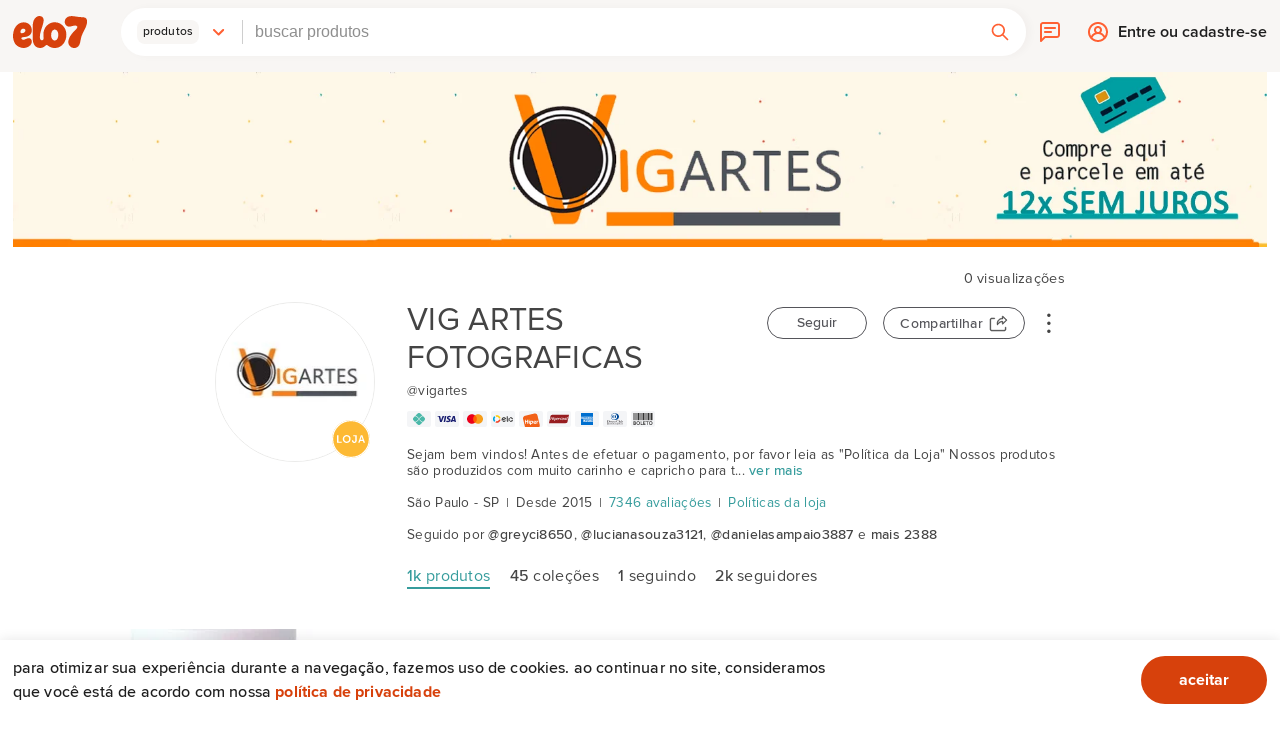

--- FILE ---
content_type: text/html;charset=UTF-8
request_url: https://www.elo7.com.br/vigartes
body_size: 27552
content:


















































































	



	



















<!DOCTYPE html>
<html lang='pt' data-device-family='DESKTOP' data-browser-type='BOT' data-browser-version='0.0.0.0' data-device-so-family='MACOS'>
<head prefix='og: http://ogp.me/ns# fb: http://ogp.me/ns/fb# elosete: http://ogp.me/ns/fb/elosete#'>
	<meta http-equiv='Content-Type' content='text/html; charset=UTF-8'>
	<meta name='msvalidate.01' content='5182200213D981AB3B9F026D9C8D3A58' />
	<meta name='baidu-site-verification' content='tAWvgCY31i' />
	<meta http-equiv='X-UA-Compatible' content='IE=edge,chrome=1'>
	
		
		
	
	<title>VIG ARTES FOTOGRAFICAS (@vigartes)</title>

	
		<link rel='dns-prefetch' href='https://images.elo7.com.br'>
	
		<link rel='dns-prefetch' href='https://img.elo7.com.br'>
	
		<link rel='dns-prefetch' href='https://www.google-analytics.com'>
	
		<link rel='dns-prefetch' href='https://www.googletagmanager.com'>
	
		<link rel='dns-prefetch' href='https://js-agent.newrelic.com'>
	
		<link rel='dns-prefetch' href='https://i.k-analytix.com'>
	
		<link rel='dns-prefetch' href='https://www.googleadservices.com'>
	
		<link rel='dns-prefetch' href='https://bam.nr-data.net'>
	
		<link rel='dns-prefetch' href='https://i.konduto.com'>
	
		<link rel='dns-prefetch' href='https://googleads.g.doubleclick.net'>
	
		<link rel='dns-prefetch' href='https://talk7notifications.com'>
	
		<link rel='dns-prefetch' href='https://w7.elo7.com.br'>
	
		<link rel='dns-prefetch' href='https://www.google.com.br'>
	
		<link rel='dns-prefetch' href='https://www.google.com'>
	
		<link rel='dns-prefetch' href='https://autocomplete.elo7.com.br'>
	

	<link rel='preconnect' href='https://www.googletagmanager.com'>
	<link rel='preconnect' href='https://i.konduto.com'>

	<link rel='preload' as='font' crossorigin type='font/woff2' href='https://images.elo7.com.br/assets/v3/fonts/museo-sans-300-webfont.woff2'>
	<link rel='preload' as='font' crossorigin type='font/woff2' href='https://images.elo7.com.br/assets/v3/fonts/museo-sans-500-webfont.woff2'>
	<link rel='preload' as='font' crossorigin type='font/woff2' href='https://images.elo7.com.br/assets/v3/fonts/museo-sans-100-webfont.woff2'>

	
		
			<link href='https://images.elo7.com.br/desktop/css/515fba435369ce215c8552855e66f75c-rebranding.css' rel='stylesheet'>
		
		
	
	
		
		<link href='https://images.elo7.com.br/desktop/css/310fc3ff4d3f3f97393fda388b8f0c90-socialProfile.css' rel='stylesheet'>
	

	<script>window.addEventListener('error', window.__e=function f(e){f.q=f.q||[];f.q.push(e);});</script>
	
	    






<script>
	(function() {
		var functionsNames = ['pageview', 'timing', 'trigger', 'event', 'set'];
		window.elo7Gtm = window.elo7Gtm || {};
		window.__elo7GtmEvents = window.__elo7GtmEvents || [];
		functionsNames.forEach(function(functionName) {
			window.elo7Gtm[functionName] = window.elo7Gtm[functionName] || function() {
				window.__elo7GtmEvents.push({'functionName': functionName, 'args': arguments});
			};
		});
	})();
	
	(function() {
		var cookies = document.cookie.split(';').map(function(c) { return c.split('='); }).reduce(function(result, c) {
			result[c[0].trim()] = c[1];
			return result;
		}, {});
		/* Define all events data */
		window.dataLayer = window.dataLayer || [];
		window.dataLayer.push({"user":{"status":"unlogged"}});
		window.dataLayer.push({"buckets":[{"name":"SEARCH_EXPERIMENT_IPA","value":"false","session":true},{"name":"SEARCH_EXPERIMENT_WEISS","value":"false","session":true},{"name":"SEARCH_EXPERIMENT_STOUT","value":"false","session":true},{"name":"SEARCH_EXPERIMENT_DUBBEL","value":"false","session":true},{"name":"SEARCH_EXPERIMENT_BOCK","value":"false","session":true},{"name":"SEARCH_EXPERIMENT_AMBER","value":"false","session":true},{"name":"SEARCH_EXPERIMENT_KOLSCH","value":"false","session":true},{"name":"SEARCH_EXPERIMENT_PILSNER","value":"false","session":true},{"name":"SEARCH_EXPERIMENT_TRIPEL","value":"false","session":true},{"name":"SEARCH_EXPERIMENT_DUNKEL","value":"false","session":true},{"name":"SEARCH_EXPERIMENT_WITBIER","value":"false","session":true},{"name":"SEARCH_EXPERIMENT_PORTER","value":"false","session":true},{"name":"SHOW_PRODUCT_SHIPPING_ESTIMATE","value":"false","session":true}]});
		window.dataLayer.push({
			'request': {
				'bktc': cookies['_bktc'],
				'e7auid': cookies['e7auid'],
				'e7bid': cookies['e7bid'],
				'e7sid': cookies['e7sid'],
				'e7ti': '0d564e162cc89bd82c247a45efd3177b'
			}
		});
	
		
			window.dataLayer.push({"page":{"type":"Loja","sellerOnVacation":false}});
		

        
		
		window.elo7Gtm.pageview('');
	})();

</script>
	
	

<script>
	window.dataLayerSGTM = window.dataLayerSGTM || [];
</script>

	<script async src="https://www.googletagmanager.com/gtag/js?id=G-GTM-PZRWCHC&l=dataLayerSGTM"></script>
	<script>
		function gtagSGTM(){dataLayerSGTM.push(arguments);}
		gtagSGTM('js', new Date())
		
		gtagSGTM('config', 'G-GTM-PZRWCHC', {
			transport_url: 'https://sst.elo7.com.br',
			groups: 'sgtm',
		});
	</script>



	



	
		<script>!function(){if("undefined"==typeof define){var l={},g={};function m(){var e,n,o=arguments,t=o.length,p=o[t-4]||{},r=o[t-3]||Math.floor((new Date).getTime()*Math.random()),i=o[t-2]||[],f=o[t-1],a=[],c=!0,d=0,s=0,h=-1;if(m.prototype.config_dependencies&&m.prototype.config_dependencies.constructor===Array){for(var u=m.prototype.config_dependencies||[],y=u.length;d<y;d++)r===u[d]&&(h=d);-1!==h?u.splice(h,1):i=i.concat(u)}for(;s<i.length;s++)e=i[s],l.hasOwnProperty(e)?a.push(l[e]):"exports"===e?a.push(p):(4!==t&&(g[e]=g[e]||[],g[e].push([p,r,i,f])),c=!1);if(c)for(l.hasOwnProperty(r)||(n=f.apply(this,a),l[r]=n||p);g[r]&&(o=g[r].pop());)m.apply(this,o)}m.amd={jQuery:!0},define=m,undefine=function(e){e&&l[e]&&delete l[e]}}}();</script>
	
	


	<script>
		define.prototype.config_dependencies = ['polyfill', 'domready'];
		window.onComponentLoaded = window.onComponentLoaded || function() {
			window.__componentsToLoad = window.__componentsToLoad || [];
			window.__componentsToLoad.push(arguments);
		};
	</script>
	<script async src='https://images.elo7.com.br/common/js/vendor/ef79370c52266c66d12443fd95a2958a-domready.js'></script>
	<script async src='https://images.elo7.com.br/common/js/49a083c293840ce8329d0518fc8e8abd-elo7.js'></script>
	<script async src='https://images.elo7.com.br/desktop/js/124ae47f5a1d9e033606eadb0f04526d-desktop.js'></script>
	
		
			
			<script async src='https://images.elo7.com.br/desktop/js/components/d76d2bd77f8adcbe1f452c6c4ca68eae-w7PageModal.js'></script>
		
	
		
			
			<script async src='https://images.elo7.com.br/common/js/components/0fa31d5745087a31a2e35e5704030ad8-w7PageAlert.js'></script>
		
	
		
			
			<script async src='https://images.elo7.com.br/common/js/components/0d6ea43c4ea72aad3fc357fcf42cc00d-recommendationSummary.js'></script>
		
	
		
			
			<script async src='https://images.elo7.com.br/desktop/js/components/9fa291f829bc2c1ce7f73a3c9c543f1c-modal.js'></script>
		
	
		
			
			<script async src='https://images.elo7.com.br/common/js/components/fa85ec72ff0777ca3ed47165ff50df93-trackerHash.js'></script>
		
	
		
			
			<script async src='https://images.elo7.com.br/desktop/js/page/b575e53fc85f0418814334fca8e384d9-socialProfileShow.js'></script>
		
	
		
			
			<script async src='https://images.elo7.com.br/desktop/js/components/4a8884fc09985b1d57a33609ecd31118-talk7Modal.js'></script>
		
	
	

	<meta http-equiv='Cache-Control' content='no-cache'>
	<meta http-equiv='Pragma' content='no-cache'>
	<meta name='language' content='pt-br'>
	<meta name='title' content='Elo7 | Produtos Fora de Série'>
	
		<meta name='description' content='Loja VIG ARTES FOTOGRAFICAS no Elo7 desde 2015. Sejam bem vindos! 

Antes de efetuar o pagamento, por favor leia as &#034;Política da Loja&#034; 
 
Nossos produtos são produzidos com muito carinho ... | Compre mais de 1990 produtos organizados em 45 coleções e veja 7346 avaliações de compradores - 2D6B26.'>
	
	<meta name='keywords' content='Evangélico ,Canecas Acrílico 300 ml'>

	
		
		
			
				<link rel='next' href='/vigartes?pageNum=2'>
			

			

			
				
					<meta name='robots' content='index, follow'>
				
				
			

		
	

	
		
		
			<meta name='viewport' content='width=device-width, initial-scale=1.0'>
		
	
	<meta name='theme-color' content='#D7410C'>
	<meta name='format-detection' content='telephone=no'>

	

	<link href='https://plus.google.com/114682483531490004344' rel='publisher'>
	<link rel='search' type='application/opensearchdescription+xml' href='https://www.elo7.com.br/opensearch.xml?v=2' title='Buscar no Elo7' />

	
	
		<link rel="icon" href="//images.elo7.com.br/assets/new/rebranding/favicon/favicon-16.png" sizes="16x16">
	
		<link rel="icon" href="//images.elo7.com.br/assets/new/rebranding/favicon/favicon-32.png" sizes="32x32">
	
		<link rel="icon" href="//images.elo7.com.br/assets/new/rebranding/favicon/favicon-48.png" sizes="48x48">
	
		<link rel="icon" href="//images.elo7.com.br/assets/new/rebranding/favicon/favicon-64.png" sizes="64x64">
	
		<link rel="icon" href="//images.elo7.com.br/assets/new/rebranding/favicon/favicon-96.png" sizes="96x96">
	
		<link rel="icon" href="//images.elo7.com.br/assets/new/rebranding/favicon/favicon-128.png" sizes="128x128">
	
		<link rel="icon" href="//images.elo7.com.br/assets/new/rebranding/favicon/favicon-160.png" sizes="160x160">
	
		<link rel="icon" href="//images.elo7.com.br/assets/new/rebranding/favicon/favicon-192.png" sizes="192x192">
	

	<link rel="apple-touch-icon" href="//images.elo7.com.br/assets/new/rebranding/favicon/favicon-180-2.png">
	<meta name="msapplication-TileColor" content="#D7410C">
	<meta name="msapplication-TileImage" content="//images.elo7.com.br/assets/new/rebranding/favicon/favicon-144.png">

	<link rel='canonical' href='https://www.elo7.com.br/vigartes'>

	<meta property='fb:app_id' content='644444999041914'>
	<meta property='fb:admins' content='100003324447975' />
	<meta property='og:site_name' content='Elo7'>
	
		
		
		
		
			<meta property='og:image' content='https://img.elo7.com.br/users/picture/2D6B26.jpg?91994619'>
			
			
				<link rel='image_src' href='https://img.elo7.com.br/users/picture/2D6B26.jpg?91994619'>
			
		
			<meta property='og:title' content='VIG ARTES FOTOGRAFICAS (@vigartes)'>
			
				
			
			
		
			<meta property='type' content='profile'>
			
			
		
			<meta property='og:url' content='https://www.elo7.com.br/vigartes'>
			
			
		
			<meta property='og:description' content='Loja VIG ARTES FOTOGRAFICAS no Elo7 desde 2015. Sejam bem vindos! 

Antes de efetuar o pagamento, por favor leia as &#034;Política da Loja&#034; 
 
Nossos produtos são produzidos com muito carinho ... | Compre mais de 1990 produtos organizados em 45 coleções e veja 7346 avaliações de compradores - 2D6B26.'>
			
			
		
		
		
			<meta name='twitter:widgets:csp' content='on'>
			<meta name='twitter:card' content='summary_large_image'>
			<meta name='twitter:title' content='VIG ARTES FOTOGRAFICAS (@vigartes)' />

			
				<meta name='twitter:domain' content='https://www.elo7.com.br'>
			
				<meta name='twitter:url' content='https://www.elo7.com.br/vigartes'>
			
				<meta name='twitter:description' content='Loja VIG ARTES FOTOGRAFICAS no Elo7 desde 2015. Sejam bem vindos! 

Antes de efetuar o pagamento, por favor leia as &#034;Política da Loja&#034; 
 
Nossos produtos são produzidos com muito carinho ... | Compre mais de 1990 produtos organizados em 45 coleções e veja 7346 avaliações de compradores - 2D6B26.'>
			
				<meta name='twitter:label1' content='produtos'>
			
				<meta name='twitter:label2' content='avaliações'>
			
				<meta name='twitter:label3' content='coleções'>
			
				<meta name='twitter:data3' content='45'>
			
				<meta name='twitter:image' content='https://img.elo7.com.br/users/picture/2D6B26.jpg?91994619'>
			
				<meta name='twitter:data1' content='1990'>
			
				<meta name='twitter:data2' content='7346'>
			
		
	

	
		
		
	
</head>
<body class=' no-js ' data-use-ssl='true'>
	








	<nav class='content-navigation container' aria-label='Acesso rápido'>
		<ul>
			
				<li><a href='#main-content' accesskey='1'>Ir para o conteúdo principal [1]</a></li>
			
			
			
				<li><a href='#search-type-trigger' accesskey='3'>Ir para a busca [3]</a></li>
			
			
				<li><a href='#simple-footer' accesskey='4'>Ir para o rodapé [4]</a></li>
			
			
		</ul>
	</nav>


	
	
	
        
			
				




<div
	id="cookiesAcceptance"
	class="cookies-acceptance"
	data-cookie="_cookies_acceptance"
	role="region"
	aria-labelledby="cookies-acceptance-title"
>
	<h2 id="cookies-acceptance-title" class="sr-only">
		Aviso sobre uso de Cookies
	</h2>
    <div class="container">
        <div class="cookies-acceptance--wrapper">
            <p class="cookies-acceptance--text">Para otimizar sua experiência durante a navegação, fazemos uso de cookies. Ao continuar no site, consideramos que você está de acordo com nossa <a href="/politicas-elo7/politica-de-privacidade/" target="_blank">Política de privacidade</a></p>
            <form action="/set-cookies" method="GET" data-cookie-consent>
                <input type="hidden" name="_cookies_acceptance" value="true"/>
                <button id="okCookies" type="submit" class="button-primary">
					aceitar
				</button>
            </form>
        </div>    
    </div>
</div>

			
			
		
        <script async src='https://images.elo7.com.br/common/js/components/2bb8ce31db5d12a4b5695ee09cf8cddd-cookiesAcceptance.js'></script>
    
	<div id='wrapper'>
		<div id='modal' class='hide'></div>
		
			
				
					












<header class="header  ">
	<div class="container">	
		
			
			
			
			
				































































<nav class='header__content'>
	<section class='branding'>
		
			
			
				<a href='/' class='branding__link' title='Elo7 | Produtos Fora de Série'>
					<img src="//images.elo7.com.br/assets/rebranding/svg/logo-elo7.svg" alt="Elo7" class="branding__logo" />
				</a>
			
		
	</section>
	<section class="search-flex">
		
















	
		
	
	





	
	<div class='search-wrapper '>
		<form class='search-form' action='/search?nav=sb' data-autocomplete-action='/search?nav=ac' method='post' role='search'>
			<label
				class="search-options-icon"
				for="search-type-trigger"
				id="search-options-selector"
				tabindex="0"
				role="button"
				aria-haspopup="menu"
				aria-expanded="true"
			>
				<span class="search-option-label">
					Produtos
				</span>
			</label>
			<ul class='search-options submenu' id="search-type-trigger">
				
				
					<li class='option'>
						<input type='radio' name='type' checked data-placeholder='Buscar produtos' data-action='/lista' id='search-type-search-options-trigger-PRODUCT' class='search-type' value='PRODUCT'>
						<label for='search-type-search-options-trigger-PRODUCT' class="search-option">Produtos</label>
					</li>
				
					<li class='option'>
						<input type='radio' name='type'  data-placeholder='Buscar pessoas e lojas' data-action='/perfis' id='search-type-search-options-trigger-PROFILE' class='search-type' value='PROFILE'>
						<label for='search-type-search-options-trigger-PROFILE' class="search-option">Pessoas e Lojas</label>
					</li>
				
					<li class='option'>
						<input type='radio' name='type'  data-placeholder='Buscar materiais' data-action='/mt' id='search-type-search-options-trigger-SUPPLY' class='search-type' value='SUPPLY'>
						<label for='search-type-search-options-trigger-SUPPLY' class="search-option">Materiais</label>
					</li>
				
			</ul>
			<div class='search-container' role='combobox' aria-expanded='false' aria-haspopup='listbox'>
				<label for='search-query' class='sr-only'>Buscar</label>
				<input type='search' name='q' placeholder='Buscar' class='search-field' value=''
					autocomplete='off' id='search-query' role='searchbox' aria-owns='suggestions-list' aria-autocomplete='both'
					
						data-tracker="dvbc=1&dwhc=1&dcc=0&ee7b=1&lpfcm=1&sedk=0&osrlt7=0&sek=0&wch=0&sbc=1&ses=0&pssb=0&seb=0&dtm1=0&usb=0&dvsbs=1&sei=0&pcpe=1&dtm2=1&df=d&hpa=0&efs=1&hsotb=0&srwv=1&sewb=0&sepi=0&vpl=1&utp=0&dld=1&uje=0&carf=1&efsh=0&sed=0&sea=0&pdp=0&doar=0&csdm=0&dhbc=0&sep=0&osrl=0&disc=1&sew=0&psedm=0&cscws=0&uso=d&vsbs=1&deac=0&droam=0&psews=0&set=0&accb=1&sseov=0"
					
				>
				<ul id='results' class='autocomplete' data-autocomplete-url='https://autocomplete.elo7.com.br/v1/suggestions' role='listbox' ></ul>
				<div aria-live='polite' role='status' id='screen-reader-tip' class="sr-only"></div>
			</div>
			<button type='submit' class='btn-search' title='Buscar' role='button' />
		</form>
	</div>

    <form class='suggestions hide' action='/search?nav=ac' data-autocomplete-url='https://autocomplete.elo7.com.br/v1/suggestions' method='post'>
        <ul id='suggestions-list' role='listbox'></ul>
        <div aria-live='polite' role='status' id='screen-reader-tip'></div>
    </form>




	</section>
	<section class="user-actions">
		<ul class="actions-menu">
			


<li class="actions-menu__item">
	<a href='/t7/conversations' class='actions-menu__link actions-menu__link--chat' rel='nofollow'>
		<span class="sr-only">{t["words.Messages"]}</span>
		
	</a>
</li>


			<li class='actions-menu__item'>
				<a href='https://www.elo7.com.br/login.do?usregsrc=HEADER_REGISTER&redirectAfterLogin=%2Fvigartes' id='login-link' class="actions-menu__link actions-menu__link--login" title='Entrar' rel='nofollow'>
					<span class="sr-only">Entrar</span>
					Entre ou cadastre-se
				</a>
			</li>
		</ul>
	</section>
</nav>

			
		
	</div>
</header>

				
				
			
		

		
			<div class='full'>
				

















			</div>
		

		
				
































<div class="communication-banner-black-friday"></div>

		

		
			
				

	
		<div class='main' id='main-content'>
			<section class='container'>
				
				
					<w7-component id='banner' version='v99' lang='pt-BR'><style type="text/css">w7-component div,w7-component span,w7-component applet,w7-component object,w7-component iframe,w7-component h1,w7-component h2,w7-component h3,w7-component h4,w7-component h5,w7-component h6,w7-component p,w7-component blockquote,w7-component pre,w7-component a,w7-component abbr,w7-component acronym,w7-component address,w7-component big,w7-component cite,w7-component code,w7-component del,w7-component dfn,w7-component em,w7-component img,w7-component ins,w7-component kbd,w7-component q,w7-component s,w7-component samp,w7-component small,w7-component strike,w7-component strong,w7-component sub,w7-component sup,w7-component tt,w7-component var,w7-component b,w7-component u,w7-component i,w7-component center,w7-component dl,w7-component dt,w7-component dd,w7-component ol,w7-component ul,w7-component li,w7-component fieldset,w7-component form,w7-component label,w7-component legend,w7-component table,w7-component caption,w7-component tbody,w7-component tfoot,w7-component thead,w7-component tr,w7-component th,w7-component td,w7-component article,w7-component aside,w7-component canvas,w7-component details,w7-component embed,w7-component figure,w7-component figcaption,w7-component footer,w7-component header,w7-component hgroup,w7-component menu,w7-component nav,w7-component output,w7-component ruby,w7-component section,w7-component summary,w7-component time,w7-component mark,w7-component audio,w7-component video{border:0;font:inherit;font-size:100%;margin:0;padding:0;vertical-align:baseline}w7-component ol,w7-component ul{list-style:none}w7-component table{border-collapse:collapse;border-spacing:0}w7-component input,w7-component textarea,w7-component select,w7-component button{font:inherit}w7-component a{color:inherit;font-weight:inherit;text-decoration:none}w7-component h1,w7-component h2,w7-component h3,w7-component h4,w7-component h5,w7-component h6{color:inherit;font-size:inherit;font-weight:inherit;text-transform:unset}w7-component input,w7-component textarea,w7-component select{display:initial}w7-component:not([reach]){-webkit-box-sizing:border-box;box-sizing:border-box;color:#444;display:block;font-size:16px;font-weight:300;letter-spacing:.3px;line-height:1.2}w7-component *{-webkit-box-sizing:inherit;box-sizing:inherit}w7-component a{color:#359c9c;font-weight:inherit;text-decoration:none}w7-component a:hover{text-decoration:underline}w7-component ::-webkit-input-placeholder{color:#bcbab7}w7-component :-moz-placeholder{color:#bcbab7}w7-component ::-moz-placeholder{color:#bcbab7}w7-component :-ms-input-placeholder{color:#bcbab7}/*# sourceMappingURL=w7.css.map */.banner{display:block;width:100%}/*# sourceMappingURL=banner.css.map */</style><img src='//img.elo7.com.br/users/banner/2D6B26.jpg?11291984'  class='banner'    alt='VIG ARTES FOTOGRAFICAS' title='VIG ARTES FOTOGRAFICAS'></w7-component>
				
			</section>
			<section class='container social-profile-container'>
				<w7-component id='social-profile' version='v99' lang='pt-BR'><style type="text/css">w7-component div,w7-component span,w7-component applet,w7-component object,w7-component iframe,w7-component h1,w7-component h2,w7-component h3,w7-component h4,w7-component h5,w7-component h6,w7-component p,w7-component blockquote,w7-component pre,w7-component a,w7-component abbr,w7-component acronym,w7-component address,w7-component big,w7-component cite,w7-component code,w7-component del,w7-component dfn,w7-component em,w7-component img,w7-component ins,w7-component kbd,w7-component q,w7-component s,w7-component samp,w7-component small,w7-component strike,w7-component strong,w7-component sub,w7-component sup,w7-component tt,w7-component var,w7-component b,w7-component u,w7-component i,w7-component center,w7-component dl,w7-component dt,w7-component dd,w7-component ol,w7-component ul,w7-component li,w7-component fieldset,w7-component form,w7-component label,w7-component legend,w7-component table,w7-component caption,w7-component tbody,w7-component tfoot,w7-component thead,w7-component tr,w7-component th,w7-component td,w7-component article,w7-component aside,w7-component canvas,w7-component details,w7-component embed,w7-component figure,w7-component figcaption,w7-component footer,w7-component header,w7-component hgroup,w7-component menu,w7-component nav,w7-component output,w7-component ruby,w7-component section,w7-component summary,w7-component time,w7-component mark,w7-component audio,w7-component video{border:0;font:inherit;font-size:100%;margin:0;padding:0;vertical-align:baseline}w7-component ol,w7-component ul{list-style:none}w7-component table{border-collapse:collapse;border-spacing:0}w7-component input,w7-component textarea,w7-component select,w7-component button{font:inherit}w7-component a{color:inherit;font-weight:inherit;text-decoration:none}w7-component h1,w7-component h2,w7-component h3,w7-component h4,w7-component h5,w7-component h6{color:inherit;font-size:inherit;font-weight:inherit;text-transform:unset}w7-component input,w7-component textarea,w7-component select{display:initial}w7-component:not([reach]){-webkit-box-sizing:border-box;box-sizing:border-box;color:#444;display:block;font-size:16px;font-weight:300;letter-spacing:.3px;line-height:1.2}w7-component *{-webkit-box-sizing:inherit;box-sizing:inherit}w7-component a{color:#359c9c;font-weight:inherit;text-decoration:none}w7-component a:hover{text-decoration:underline}w7-component ::-webkit-input-placeholder{color:#bcbab7}w7-component :-moz-placeholder{color:#bcbab7}w7-component ::-moz-placeholder{color:#bcbab7}w7-component :-ms-input-placeholder{color:#bcbab7}/*# sourceMappingURL=w7.css.map */#social-profile .page-modal header .title{overflow:hidden;text-overflow:ellipsis;white-space:nowrap}#social-profile .action-menu .action-menu-trigger,[id^=share-menu-activate]{opacity:0;position:absolute;z-index:-1}#social-profile .private{overflow:hidden;text-indent:200%;white-space:nowrap}#social-profile .social-profile .edit,.share-menu .btn-copy,.share-link,.share-item{font-size:14px;line-height:22px;text-transform:none}.share-menu>header>h2{font-size:24px;line-height:32px;text-transform:none}#social-profile .social-profile .edit,.share-link.share-btn{border:none;border-radius:25px;cursor:pointer;font-weight:500;line-height:50px;outline:none;padding:0;text-align:center}#social-profile .social-profile .edit:hover,.share-link.share-btn:hover{text-decoration:none}#social-profile .social-profile .edit,.share-link.share-btn{background-color:rgba(0,0,0,0);border:1px solid #55555a;color:#55555a}#social-profile .social-profile .edit:focus,.share-link.share-btn:focus,#social-profile .social-profile .edit:hover,.share-link.share-btn:hover{border:1px solid #33333c;color:#33333c}#social-profile .page-modal header .title{overflow:hidden;text-overflow:ellipsis;white-space:nowrap}#social-profile .action-menu .action-menu-trigger,[id^=share-menu-activate]{height:1px;opacity:0;position:absolute;width:1px;z-index:-1}#social-profile .social-profile .details .payments .payment-method,.share-menu-bg,.share-menu .cancel{color:rgba(0,0,0,0);font-size:0;line-height:0;text-shadow:none}.share-item{text-align:center}.share-item>a{color:#55555a}.share-item>a>img{width:100%}.share-item>a>label{cursor:pointer}.share-item>a:focus{outline:1px solid #fdb933}.share-link.share-btn::after,.share-link::before{background-image:url("https://images.elo7.com.br/reach/share.svg");content:"";display:inline-block;height:17px;vertical-align:sub;width:19px}.share-link{color:#55555a;cursor:pointer;font-weight:500;height:32px;line-height:32px}.share-link::before{margin-right:6px}.share-link:hover{color:#33333c}.share-link.share-btn{line-height:32px;padding-left:1rem;padding-right:1rem}.share-link.share-btn::before{content:none}.share-link.share-btn::after{margin-left:6px}[id^=share-menu-activate]:focus+.share-link{color:#33333c}[id^=share-menu-activate]:focus+.share-link.share-btn{border:1px solid #33333c}.share-menu{background-color:#fff;border-radius:3px;left:50%;padding:1rem;position:fixed;top:100%;-webkit-transform:translateX(-50%);transform:translateX(-50%);-webkit-transition:all .5s;transition:all .5s;visibility:hidden;z-index:40}.share-menu>header{-webkit-box-align:center;align-items:center;display:-webkit-box;display:flex;-webkit-box-pack:justify;justify-content:space-between;margin-bottom:1rem}.share-menu>header>h2{color:#33333c}.share-menu>ul{display:grid;grid-gap:.5rem;grid-template-columns:repeat(4, 1fr);margin-bottom:1rem}.share-menu>ul a{display:block}[id^=share-menu-activate]:checked~.share-menu{top:50%;-webkit-transform:translate(-50%, -50%);transform:translate(-50%, -50%);visibility:visible}.share-menu .copy{display:-webkit-box;display:flex}.share-menu .copy .field-copy-url{border:1px solid #c8c8cc;border-radius:3px 0 0 3px;border-right:none;color:#55555a;width:100%}.share-menu .btn-copy{background:#fdb933;border:1px solid #c8c8cc;border-radius:0 3px 3px 0;color:#fff;margin:0;padding-left:1rem;padding-right:1rem;text-align:center}.share-menu .cancel{background-image:url("https://images.elo7.com.br/reach/close-nanquim.svg");background-repeat:no-repeat;background-size:cover;cursor:pointer;height:1rem;width:1rem}.share-menu .cancel:focus{outline:1px solid #fdb933}#anchor1,#anchor2{display:none}[id^=share-menu-activate]:checked~#anchor1,[id^=share-menu-activate]:checked~#anchor2{display:inline}.share-menu-bg{background-color:rgba(0,0,0,0);bottom:0;left:0;position:fixed;right:0;top:0;-webkit-transition:background-color .5s ease;transition:background-color .5s ease;visibility:hidden;z-index:20}[id^=share-menu-activate]:checked~.share-menu-bg{background-color:rgba(0,0,0,.8);visibility:visible}#social-profile .action-menu-item{font-size:11.2px;font-size:0.7rem;background:none;border:none;color:#444;cursor:pointer;display:block;font-family:inherit;padding:.3rem;text-align:left;width:100%}#social-profile .action-menu-item span{font-size:13.6px;font-size:0.85rem;font-weight:500;color:inherit;display:block;margin-bottom:.3em}#social-profile .action-menu-item:hover{background-color:#f8f8f8;text-decoration:underline}#social-profile .action-menu-item:hover span::before{text-decoration:none}#social-profile .group-title{font-size:13.6px;font-size:0.85rem;color:#444;display:block;padding-bottom:.5rem;padding-left:.3rem;padding-top:.7rem;text-align:left;width:100%}#social-profile .group-title~.group-item .action-menu-item span::before{content:"\2022";display:inline-block;margin-right:.5em}#social-profile .action-menu .action-menu-label{color:#444;cursor:pointer;display:block;line-height:.5;text-align:center;-webkit-user-select:none;-moz-user-select:none;-ms-user-select:none;user-select:none;z-index:10}#social-profile .action-menu .action-menu-trigger:checked~.menu{display:block}#social-profile .action-menu .menu{-webkit-box-shadow:0 2px 4px 0 rgba(0,0,0,.1),0 -1px 2px 0 rgba(0,0,0,.05);box-shadow:0 2px 4px 0 rgba(0,0,0,.1),0 -1px 2px 0 rgba(0,0,0,.05);border-radius:5px;background-color:#fff;border:1px solid #dadada;display:none;padding:.5em;position:absolute;right:0;text-align:left;top:calc(100% + 9px);z-index:10}#social-profile .action-menu .menu::after,#social-profile .action-menu .menu::before{border-bottom:8px solid;bottom:100%;content:"";position:absolute;right:1em;-webkit-transform:translateX(50%);transform:translateX(50%)}#social-profile .action-menu .menu::after{border:8px solid rgba(0,0,0,0);border-bottom-color:#fff}#social-profile .action-menu .menu::before{border:9px solid rgba(0,0,0,0);border-bottom-color:#dadada}#social-profile .action-menu .menu .action-link{font-size:13.6px;font-size:0.85rem;white-space:nowrap}#social-profile .action-menu .menu .action-link a{font-weight:500;color:#444;display:block;padding:.3rem}#social-profile .action-menu .menu .action-link a:hover{background-color:#f8f8f8}#social-profile .action-menu{height:40px;position:relative;right:0;top:0}#social-profile .action-menu .action-menu-label{padding:.5rem;width:2em}#social-profile .page-modal{background-color:#fff;display:none;position:fixed;z-index:40}#social-profile .page-modal header{-webkit-box-align:center;align-items:center;display:-webkit-box;display:flex;height:55px;-webkit-box-pack:justify;justify-content:space-between;padding:1em}#social-profile .page-modal header .modal-link{font-size:0.85em;font-weight:300;margin-left:.7em;margin-right:2em;white-space:nowrap}#social-profile .page-modal .close{color:#444}#social-profile .page-modal .close:hover{text-decoration:none}#social-profile .page-modal .wrapper .content{font-size:0.85em;line-height:1.5;-webkit-overflow-scrolling:touch;overflow-y:auto;padding:1.2rem}#social-profile .page-modal-container{-webkit-box-align:center;align-items:center;background-color:rgba(0,0,0,.75);bottom:0;display:none;-webkit-box-pack:center;justify-content:center;left:0;position:fixed;right:0;top:0;z-index:30}#social-profile .page-modal-container:target,#social-profile .page-modal-container.visible{display:-webkit-box;display:flex}#social-profile .page-modal-overlay{bottom:0;left:0;position:absolute;right:0;top:0}#social-profile .page-modal{border-radius:10px;display:block;height:480px;overflow:hidden;width:600px}#social-profile .page-modal header{border-bottom:1px solid #ebebea}#social-profile .page-modal header .title{font-size:1.3em}#social-profile .page-modal header~.wrapper{height:calc(100% - 55px)}#social-profile .page-modal .close{position:absolute;right:1.15em;top:1.15em;z-index:10}#social-profile .page-modal .wrapper{display:-webkit-box;display:flex;height:100%}#social-profile .page-modal .wrapper .content{border-left:1px solid #ebebea}#social-profile .page-modal .wrapper>:first-child,#social-profile .page-modal .wrapper .content{-webkit-box-flex:1;flex:1 50%}#social-profile .private{height:13px;width:10px;background-image:url("//images.elo7.com.br/w7/elo7/ic-private-10x13.svg");background-repeat:no-repeat;display:inline-block;margin-left:.3em}.active #social-profile .private{height:13px;width:10px;background-image:url("//images.elo7.com.br/w7/elo7/ic-private-active-10x13.svg")}#social-profile .profile-tabs{display:-webkit-box;display:flex;margin-top:1.5em;text-align:center}#social-profile .profile-tabs .tab{font-weight:300;color:#444;display:inline-block}#social-profile .profile-tabs .tab:hover{text-decoration:none}#social-profile .profile-tabs .active,#social-profile .profile-tabs .tab:hover{color:#359c9c}#social-profile .profile-tabs .active{border-bottom:2px solid}#social-profile .profile-tabs em{font-weight:500;color:inherit}#social-profile .profile-tabs .tab{padding-bottom:.1em}#social-profile .profile-tabs .tab:not(:last-child){margin-right:1.2em}#social-profile .profile-tabs .tab-wrapper{-webkit-box-align:stretch;align-items:stretch;display:-webkit-box;display:flex}#social-profile w7-component .btn{font-size:13.6px;font-size:0.85rem;font-weight:500;-webkit-appearance:none;-moz-appearance:none;appearance:none;background-color:#fff;border:solid 1px #7d7873;border-radius:100px;color:#7d7873;cursor:pointer;display:inline-block;line-height:2.2;min-width:100px;outline:none;padding:0;text-align:center;text-decoration:none}#social-profile w7-component .btn:hover,#social-profile w7-component .btn.active:hover{background-color:#7d7873;color:#fff;cursor:pointer;text-decoration:none}#social-profile w7-component .btn.active{border-color:#ebebea}#social-profile w7-component .btn.primary{background-color:#fdb933;border-color:#fdb933;color:#fff}#social-profile w7-component .btn.primary:hover{background-color:#f9a90e;border-color:#f9a90e}#social-profile w7-component .btn.ghost.primary{background-color:rgba(0,0,0,0);border-color:#fdb933;color:#fdb933}#social-profile w7-component .btn.ghost.primary:hover{background-color:#fdb933;color:#333}#social-profile w7-component .btn.ghost{background-color:#fff;border-color:#999;color:#999}#social-profile w7-component .btn.ghost:hover{border-color:dimgray;color:dimgray}#social-profile w7-component .btn.ghost:active{background-color:#f8f8f8;border-color:dimgray;color:dimgray}#social-profile w7-component .btn:disabled,#social-profile w7-component .btn:disabled:hover{background-color:#bcbab7;border-color:#ebebea}#social-profile w7-component .btn{font-size:13.6px;font-size:0.85rem;font-weight:500;-webkit-appearance:none;-moz-appearance:none;appearance:none;background-color:#fff;border:solid 1px #7d7873;border-radius:100px;color:#7d7873;cursor:pointer;display:inline-block;line-height:2.2;min-width:100px;outline:none;padding:0;text-align:center;text-decoration:none}#social-profile w7-component .btn:hover,#social-profile w7-component .btn.active:hover{background-color:#7d7873;color:#fff;cursor:pointer;text-decoration:none}#social-profile w7-component .btn.active{border-color:#ebebea}#social-profile w7-component .btn.primary{background-color:#fdb933;border-color:#fdb933;color:#fff}#social-profile w7-component .btn.primary:hover{background-color:#f9a90e;border-color:#f9a90e}#social-profile w7-component .btn.ghost.primary{background-color:rgba(0,0,0,0);border-color:#fdb933;color:#fdb933}#social-profile w7-component .btn.ghost.primary:hover{background-color:#fdb933;color:#333}#social-profile w7-component .btn.ghost{background-color:#fff;border-color:#999;color:#999}#social-profile w7-component .btn.ghost:hover{border-color:dimgray;color:dimgray}#social-profile w7-component .btn.ghost:active{background-color:#f8f8f8;border-color:dimgray;color:dimgray}#social-profile w7-component .btn:disabled,#social-profile w7-component .btn:disabled:hover{background-color:#bcbab7;border-color:#ebebea}#social-profile .btn.follow{background-color:rgba(0,0,0,0);border:1px solid #55555a;color:#55555a;font-size:14px}#social-profile .btn.follow:focus,#social-profile .btn.follow:hover{border:1px solid #33333c;color:#33333c}#social-profile .btn.follow .active{background-color:#55555a;color:rgba(0,0,0,0)}#social-profile .btn.follow .active:hover{background-color:#33333c}#social-profile .social-profile{display:-webkit-box;display:flex;flex-wrap:wrap;margin-left:auto;margin-right:auto;padding-top:1em;width:850px}#social-profile .social-profile.has-store-view{padding-top:0}#social-profile .social-profile .photo{max-height:160px;max-width:160px;position:relative}#social-profile .social-profile .photo img{border-radius:50%;border:solid 1px #ebebea}#social-profile .social-profile .photo.seller::after,#social-profile .social-profile .photo.official::after{content:"";position:absolute}#social-profile .social-profile .photo.seller::after{height:38px;width:38px;background-image:url("//images.elo7.com.br/w7/elo7/ic-loja-38x38.svg");bottom:.3em;right:.3em}#social-profile .social-profile .photo.official::after{height:39px;width:40px;background-image:url("//images.elo7.com.br/w7/elo7/ic-badge-curador-40x39.svg");bottom:0;right:0}#social-profile .social-profile .details{-webkit-box-flex:1;flex:1;min-width:0;padding-left:2em}#social-profile .social-profile .details header{display:-webkit-box;display:flex}#social-profile .social-profile .details .name{font-size:2em;-webkit-box-flex:1;flex:1;word-break:break-word}#social-profile .social-profile .details .user{font-size:0.85em;display:block;margin-top:.3em}#social-profile .social-profile .details .payments{display:-webkit-box;display:flex;margin-top:.5rem}#social-profile .social-profile .details .payments .payment-method{background-position:0%;background-repeat:no-repeat;margin-right:.25rem;padding:.75rem;width:1.5rem}#social-profile .social-profile .details .payments .payment-method.pix{background-image:url("//images.elo7.com.br/reach/ic-new-pix.svg")}#social-profile .social-profile .details .payments .payment-method.visa{background-image:url("//images.elo7.com.br/reach/ic-new-visa.svg")}#social-profile .social-profile .details .payments .payment-method.mastercard{background-image:url("//images.elo7.com.br/reach/ic-new-mastercard.svg")}#social-profile .social-profile .details .payments .payment-method.hipercard{background-image:url("//images.elo7.com.br/reach/ic-new-hipercard.svg")}#social-profile .social-profile .details .payments .payment-method.american{background-image:url("//images.elo7.com.br/reach/ic-new-american-express.svg")}#social-profile .social-profile .details .payments .payment-method.diners{background-image:url("//images.elo7.com.br/reach/ic-new-diners-club-international.svg")}#social-profile .social-profile .details .payments .payment-method.elo{background-image:url("//images.elo7.com.br/reach/ic-new-elo.svg")}#social-profile .social-profile .details .payments .payment-method.hiper{background-image:url("//images.elo7.com.br/reach/ic-new-hiper.svg")}#social-profile .social-profile .details .payments .payment-method.boleto{background-image:url("//images.elo7.com.br/reach/ic-new-boleto.svg")}#social-profile .social-profile .details .infos{text-align:left}#social-profile .social-profile .details .infos a{font-weight:300}#social-profile .social-profile .details .infos li{display:inline-block}#social-profile .social-profile .details .infos li+li::before{content:"|";margin-left:.5em;margin-right:.5em}#social-profile .social-profile .details .infos,#social-profile .social-profile .details .location,#social-profile .social-profile .details .about,#social-profile .social-profile .details .followed-by{font-size:0.85em;margin-top:1rem}#social-profile .social-profile .details .view-more{font-weight:500;margin-left:.3em;text-transform:lowercase}#social-profile .social-profile .details .more-about-you{font-weight:300;display:inline-block}#social-profile .social-profile .details .more-about-you::before{content:"+";display:inline-block;margin-right:.3em}#social-profile .social-profile .details .followed-by a{font-weight:500;color:#444}#social-profile .social-profile .details .followed-by a:first-child{margin-left:.3em}#social-profile .social-profile .details .tabs{margin-top:1rem}#social-profile .social-profile .details .social-profile-menu .action-link a::before{height:20px;width:14px;background-image:url("//images.elo7.com.br/assets/v3/common/svg/flag-outline.svg");content:"";display:inline-block;margin-right:.5em;vertical-align:sub}#social-profile .social-profile .edit,#social-profile .social-profile .btn.follow,#social-profile .social-profile .share{align-self:start;float:right;margin-left:1rem}#social-profile .social-profile .edit{height:32px;line-height:32px;padding-left:1rem;padding-right:1rem}#social-profile .social-profile .edit::after{background-image:url("//images.elo7.com.br/w7/elo7/ic-edit-15x15.svg");content:"";display:inline-block;height:15px;margin-left:6px;vertical-align:sub;width:15px}#social-profile .social-profile .edit,#social-profile .social-profile .follow,#social-profile .social-profile .share{margin-top:.3rem}#social-profile .social-profile .store-views{flex-basis:100%;font-size:.9em;margin-bottom:1em;text-align:right}#social-profile .social-profile .store-views a{font-weight:300}#social-profile .social-profile-modal{padding-bottom:1.5em}#social-profile .social-profile-modal .wrapper{border-bottom:1px solid #ebebea;-webkit-box-shadow:inset 0 -10px 15px -15px rgba(0,0,0,.5);box-shadow:inset 0 -10px 15px -15px rgba(0,0,0,.5)}#social-profile .social-profile-modal .cover-picture{height:402px;line-height:402px;text-align:center;width:50%}#social-profile .social-profile-modal .cover-picture img{line-height:402px;max-height:400px;max-width:100%;vertical-align:middle}#social-profile .social-profile-modal .content{display:-webkit-box;display:flex;-webkit-box-orient:vertical;-webkit-box-direction:normal;flex-direction:column;height:400px}#social-profile .social-profile-modal .content .since,#social-profile .social-profile-modal .content .location,#social-profile .social-profile-modal .content .policies{font-weight:500;margin-bottom:1em}#social-profile .social-profile-modal .content .location::before,#social-profile .social-profile-modal .content .since::before{background-repeat:no-repeat;content:"";display:inline-block;padding-right:.7em;vertical-align:sub}#social-profile .social-profile-modal .content .location::before{height:15px;width:12px;background-image:url("//images.elo7.com.br/w7/elo7/ic-pin-13x15.svg")}#social-profile .social-profile-modal .content .since::before{height:16px;width:12px;background-image:url("//images.elo7.com.br/w7/elo7/ic-flag-12x16.svg")}#social-profile .social-profile-modal .full-content{-webkit-box-flex:1;flex:1;padding-bottom:1em;white-space:pre-wrap;word-wrap:break-word}#social-profile .social-profile-modal .refund-policies-link{font-weight:300;background-color:#f7f7f7;border-bottom:1px solid #c4c4c4;display:block;font-size:.875rem;line-height:1.5;margin-top:3.125rem;padding:.25rem .4375rem}#social-profile .social-profile-modal .refund-policies-link::after{content:" >"}#social-profile .action-menu{margin-left:.5rem}#social-profile .action-menu .menu,#social-profile .action-menu .action-menu-label{z-index:0}/*# sourceMappingURL=social-profile.css.map */</style><section class='social-profile has-store-view' data-json-url='/vigartes/socialProfile'><p class='store-views'>0  visualizações</p><div class='photo seller '><a href='/vigartes'rel=' 'class=' '><img src='//img.elo7.com.br/users/picture/2D6B26.jpg?91994619' alt='Ir para o perfil do usuário' itemprop='image' width='160' height='160' role='img link'></a></div><div class='details'><header><h1 class='name' aria-label=' Perfil da loja  - VIG ARTES FOTOGRAFICAS'>VIG ARTES FOTOGRAFICAS</h1><form action='/follow/2D6B26' method='POST' data-nym-ajax-operation='follow-profile'><button type='submit' class='btn follow ' >Seguir</button></form><section class='share'><input type='checkbox' role='button' aria-label='Compartilhar' id='share-menu-activate-social-profile' data-nym-no-update-attrs='checked,data-binded'><label class='share-link share-btn' for='share-menu-activate-social-profile'data-share-message='Gostei desta loja que está no Elo7: https://www.elo7.com.br/vigartes' data-share-url='https://www.elo7.com.br/vigartes?utm_source=copy&amp;utm_medium=store' data-nym-trigger-event='share-with-api-social-profile'>Compartilhar</label><label class='share-menu-bg' for='share-menu-activate-social-profile'>Fechar menu</label><div id='share-menu-social-profile' class='share-menu' role='dialog' aria-labelledby='shareTitleModal-social-profile' aria-modal='true'><header><h2 id='shareTitleModal-social-profile'>Compartilhar</h2><label id='share-menu-cancel-social-profile' class='cancel' for='share-menu-activate-social-profile' tabindex=0>Cancelar</label></header><ul><li class='share-item'><a href='https://www.facebook.com/dialog/share?app_id=644444999041914&amp;href=https%3A%2F%2Fwww.elo7.com.br%2Fvigartes%3Futm_source%3Dfacebook%26utm_medium%3Dstore&amp;hashtag=%23produtosforades%C3%A9rie&amp;quote=Gostei+desta+loja+que+est%C3%A1+no+Elo7%3A&amp;display=popup' target='_blank' rel='external nofollow'><img src='https://images.elo7.com.br/reach/facebook.svg' alt=''><label>Facebook</label></a></li><li class='share-item'><a href='https://twitter.com/intent/tweet?url=https%3A%2F%2Fwww.elo7.com.br%2Fvigartes%3Futm_source%3Dtwitter%26utm_medium%3Dstore&amp;via=Elo7&amp;related=Elo7&amp;hashtags=produtosforades%C3%A9rie&amp;text=Gostei+desta+loja+que+est%C3%A1+no+Elo7%3A' target='_blank' rel='external nofollow'><img src='https://images.elo7.com.br/reach/twitter.svg' alt=''><label>Twitter</label></a></li><li class='share-item'><a href='https://wa.me/?text=Gostei+desta+loja+que+est%C3%A1+no+Elo7%3A+https%3A%2F%2Fwww.elo7.com.br%2Fvigartes%3Futm_source%3Dwhatsapp%26utm_medium%3Dstore' target='_blank' rel='external nofollow'><img src='https://images.elo7.com.br/reach/whatsapp.svg' alt=''><label>Whatsapp</label></a></li><li class='share-item'><a href="/cdn-cgi/l/email-protection#[base64]" target='_blank' rel='external nofollow'><img src='https://images.elo7.com.br/reach/email.svg' alt=''><label>E-mail</label></a></li></ul><div class="copy"><input id="field-copy-url-social-profile" value='https://www.elo7.com.br/vigartes?utm_source=copy&amp;utm_medium=store' class='field-copy-url' readonly><button id='btn-copy-social-profile' class='btn-copy' type='button' data-nym-trigger-event='share-copy-social-profile'>Copiar</button></div></div></section><div class='action-menu social-profile-menu'><input type='checkbox' id='social-profile-menu-trigger' class='action-menu-trigger'><label for='social-profile-menu-trigger' class='action-menu-label'>&bullet; &bullet; &bullet;</label><ul class='menu'><li class='action-link'><a  href='/abuse/seller/2D6B26'class='  social-profile-menu'rel='nofollow'>Reportar abuso</a></li></ul></div></header><p class='user'>@vigartes</p><ul class="payments"><li class='payment-method pix'>Pix</li><li class='payment-method visa'>Visa</li><li class='payment-method mastercard'>Mastercard</li><li class='payment-method elo'>Elo</li><li class='payment-method hiper'>Hiper</li><li class='payment-method hipercard'>Hipercard</li><li class='payment-method american'>American Express</li><li class='payment-method diners'>Diners Club</li><li class='payment-method boleto'>Boleto</li></ul><p class='about'>Sejam bem vindos! 

Antes de efetuar o pagamento, por favor leia as "Política da Loja" 
 
Nossos produtos são produzidos com muito carinho e capricho para t...<a  data-nym-trigger-event='show-about'href='/vigartes/sobre'class='  view-more'>ver mais</a></p><ul class='infos'><li>São Paulo - SP</li><li>Desde 2015</li><li><a  href='/vigartes/avaliacoes'class='  '>7346 avaliações</a></li><li><a  data-nym-trigger-event='show-policies'href='/vigartes/politicas'class='  '>Políticas da loja</a></li></ul><p class='followed-by'>Seguido por<a  href='/greyci8650'class='  '>@greyci8650</a>, <a  href='/lucianasouza3121'class='  '>@lucianasouza3121</a>, <a  href='/danielasampaio3887'class='  '>@danielasampaio3887</a> e <a  href='/vigartes/seguidores'class='  '>mais 2388</a></p><nav class='profile-tabs' data-nym-trigger-event=''><a class='active tab' href='/vigartes' ><em>1k</em> produtos</a><a class=' tab' href='/vigartes/colecoes/' ><em>45</em> coleções</a><a class=' tab' href='/vigartes/seguindo' rel='nofollow '><em>1</em> seguindo</a><a class=' tab' href='/vigartes/seguidores' rel='nofollow '><em>2k</em> seguidores</a></nav></div></section><div id='social-profile' class='page-modal-container '><a href='#_' class='page-modal-overlay' data-nym-trigger-event='close-page-modal-social-profile'></a><section class='page-modal social-profile-modal'><header><h3 class='title'>VIG ARTES FOTOGRAFICAS</h3><a  data-nym-trigger-event='show-about'href='vigartes'class='  modal-link' aria-label='VIG ARTES FOTOGRAFICAS' title='VIG ARTES FOTOGRAFICAS'>Sobre</a></header><a href='#_' class='close' aria-label='Fechar' data-nym-trigger-event='close-page-modal-social-profile'>&times;</a><section class='wrapper'><section class='content'><p class='policies'>Políticas da loja</p><p class='full-content'>A Vig Artes desde já agradece a sua visita. 
 
***TIRE TODAS AS SUAS DÚVIDAS ANTES DE ENVIAR O PEDIDO PARA A LOJA 
 
.Todas as nossas peças são feitas sob encomenda. 
 
As artes serão confeccionadas e enviadas por e-mail para aprovação após confirmação do pagamento em até 2 dias úteis. 
( NÃO FAZEMOS PERSONALIZAÇÃO COM NOMES DIFERENTES ) 
 
Os tons das fitas e laços pode mudar de acordo com o fornecedor. 
 
Os pedidos serão produzidos após aprovação da arte. 
 
Os dados necessários para a confecção da arte são: nome, tema, data, idade. 
 
Para a confecção da arte com foto tem que está boa qualidade e fundo branco ou claro. Não substituímos a foto enviada por outra após a confecção da arte, ou seja, já nos mande a foto definida. 
 
O envio pode ser feito via Sedex ou PAC (custos de envio são por conta do comprador). 
 
Verifique se o prazo de produção + o prazo dos correios é compatível com a data da festa . 
 
Caso quebre uma peça no transporte ou a peça com defeito fazemos o reembolso referente a essa peça, não enviamos nova e é necessário enviar foto do produto com defeito. 
 
 
Forma de pagamentos podem ser feitos através de boleto bancário e cartões de crédito SEM JUROS 
 
Qualquer dúvida, estamos à disposição de esclarecimentos. 
Att, Marylene</p><a href='/politicas-elo7/politica-de-trocas-devolucoes-reembolso/' class='refund-policies-link'>Políticas de Reembolso, Troca e Devolução</a></section></section></section></div><script data-cfasync="false" src="/cdn-cgi/scripts/5c5dd728/cloudflare-static/email-decode.min.js"></script><script async src='//img.elo7.com.br/w7-assets/js/reach/common/lib/2f485c5a03cd24896c44325999472e58-share.min.js'></script><script async src='//img.elo7.com.br/w7-assets/js/desktop/components/ef3f89d2a0bcff5adce62d334863741a-social-profile.min.js'></script><script async src='//img.elo7.com.br/w7-assets/js/desktop/behavior/56e8ec82689756d9d4a35ffe7bb54615-social-profile.min.js'></script><script async src='//img.elo7.com.br/w7-assets/js/desktop/behavior/4d96d5d7e8d3669819f3f82ccb2d8da3-page-modal.min.js'></script><script async src='//img.elo7.com.br/w7-assets/js/desktop/molecules/836c267aecaf027c016d081b2078e2c3-page-modal.min.js'></script><script>define('social-profile-model', [], function() {return {"blockedUser":false,"key":"2D6B26","name":"VIG ARTES FOTOGRAFICAS","user_type":"SELLER","handle":"vigartes","about":"Sejam bem vindos! \r\n\r\nAntes de efetuar o pagamento, por favor leia as \"Política da Loja\" \r\n \r\nNossos produtos são produzidos com muito carinho e capricho para tornar \r\nseu evento ainda mais especial. \r\n\r\n ***TIRE TODAS AS SUAS DÚVIDAS ANTES DE ENVIAR O PEDIDO PARA A LOJA \r\natravés do \"Contatar Vendedor\". \r\nTeremos o maior prazer em atendê-los. \r\n \r\nMarylene","picture":{"image":{"path":"//img.elo7.com.br/users/picture/2D6B26.jpg?91994619","alt":"Ir para o perfil do usuário","size":{"width":160,"height":160}},"path":"/vigartes","open_new_window":false,"no_follow":false},"profile_url":"/vigartes/socialProfile","location":"São Paulo - SP","tab_menu":{"tabs":[{"path":"/vigartes","emphasis":1990,"text":"produtos","is_private":false,"tab_name":"PRODUCTS","rel":[]},{"path":"/vigartes/colecoes/","emphasis":45,"text":"coleções","is_private":false,"tab_name":"COLLECTIONS","rel":[]},{"path":"/vigartes/seguindo","emphasis":1,"text":"seguindo","is_private":false,"tab_name":"FOLLOWING","rel":["nofollow"]},{"path":"/vigartes/seguidores","emphasis":2391,"text":"seguidores","is_private":false,"tab_name":"FOLLOWERS","rel":["nofollow"]}],"active":"PRODUCTS"},"follow_button":{"follow_action":"/follow/2D6B26","unfollow_action":"/unfollow/2D6B26","following":false,"recommendation_webcode":null},"view_more":{"path":"/vigartes/sobre","text":"ver mais","open_new_window":false,"rel":["nofollow"]},"followers":[{"path":"/greyci8650","text":"@greyci8650","open_new_window":false,"rel":["nofollow"]},{"path":"/lucianasouza3121","text":"@lucianasouza3121","open_new_window":false,"rel":["nofollow"]},{"path":"/danielasampaio3887","text":"@danielasampaio3887","open_new_window":false,"rel":["nofollow"]},{"path":"/vigartes/seguidores","text":"mais 2388","open_new_window":false,"rel":["nofollow"]}],"feedback_url":{"path":"/vigartes/avaliacoes","text":"7346 avaliações","open_new_window":false,"rel":["nofollow"]},"shop_details":{"shop_url":{"path":"vigartes","text":"Sobre","open_new_window":false,"rel":[]},"shop_policies_url":{"path":"/vigartes/politicas","text":"Políticas da loja","open_new_window":false,"rel":["nofollow"]},"full_policies":"A Vig Artes desde já agradece a sua visita. \n \n***TIRE TODAS AS SUAS DÚVIDAS ANTES DE ENVIAR O PEDIDO PARA A LOJA \n \n.Todas as nossas peças são feitas sob encomenda. \n \nAs artes serão confeccionadas e enviadas por e-mail para aprovação após confirmação do pagamento em até 2 dias úteis. \n( NÃO FAZEMOS PERSONALIZAÇÃO COM NOMES DIFERENTES ) \n \nOs tons das fitas e laços pode mudar de acordo com o fornecedor. \n \nOs pedidos serão produzidos após aprovação da arte. \n \nOs dados necessários para a confecção da arte são: nome, tema, data, idade. \n \nPara a confecção da arte com foto tem que está boa qualidade e fundo branco ou claro. Não substituímos a foto enviada por outra após a confecção da arte, ou seja, já nos mande a foto definida. \n \nO envio pode ser feito via Sedex ou PAC (custos de envio são por conta do comprador). \n \nVerifique se o prazo de produção + o prazo dos correios é compatível com a data da festa . \n \nCaso quebre uma peça no transporte ou a peça com defeito fazemos o reembolso referente a essa peça, não enviamos nova e é necessário enviar foto do produto com defeito. \n \n \nForma de pagamentos podem ser feitos através de boleto bancário e cartões de crédito SEM JUROS \n \nQualquer dúvida, estamos à disposição de esclarecimentos. \nAtt, Marylene","about":"Sejam bem vindos! \r\n\r\nAntes de efetuar o pagamento, por favor leia as \"Política da Loja\" \r\n \r\nNossos produtos são produzidos com muito carinho e capricho para tornar \r\nseu evento ainda mais especial. \r\n\r\n ***TIRE TODAS AS SUAS DÚVIDAS ANTES DE ENVIAR O PEDIDO PARA A LOJA \r\natravés do \"Contatar Vendedor\". \r\nTeremos o maior prazer em atendê-los. \r\n \r\nMarylene","show_policies":true,"shop_about_url":{"path":"vigartes","text":"Sobre a loja","open_new_window":false,"rel":[]},"refund_policies_url":"/politicas-elo7/politica-de-trocas-devolucoes-reembolso/","shop_since":"2015","pix_image_payment_methods":true},"and_preposition":"e","action_menu":{"action_groups":null,"action_link":{"path":"/abuse/seller/2D6B26","text":"Reportar abuso","open_new_window":false,"rel":[]}},"store_views":0,"share":{"copy_url":"https://www.elo7.com.br/vigartes?utm_source=copy&utm_medium=store","share_items":[{"name":"Facebook","url":"https://www.facebook.com/dialog/share?app_id=644444999041914&href=https%3A%2F%2Fwww.elo7.com.br%2Fvigartes%3Futm_source%3Dfacebook%26utm_medium%3Dstore&hashtag=%23produtosforades%C3%A9rie&quote=Gostei+desta+loja+que+est%C3%A1+no+Elo7%3A&display=popup","asset_url":"https://images.elo7.com.br/reach/facebook.svg"},{"name":"Twitter","url":"https://twitter.com/intent/tweet?url=https%3A%2F%2Fwww.elo7.com.br%2Fvigartes%3Futm_source%3Dtwitter%26utm_medium%3Dstore&via=Elo7&related=Elo7&hashtags=produtosforades%C3%A9rie&text=Gostei+desta+loja+que+est%C3%A1+no+Elo7%3A","asset_url":"https://images.elo7.com.br/reach/twitter.svg"},{"name":"Whatsapp","url":"https://wa.me/?text=Gostei+desta+loja+que+est%C3%A1+no+Elo7%3A+https%3A%2F%2Fwww.elo7.com.br%2Fvigartes%3Futm_source%3Dwhatsapp%26utm_medium%3Dstore","asset_url":"https://images.elo7.com.br/reach/whatsapp.svg"},{"name":"E-mail","url":"mailto:?body=Gostei%20desta%20loja%20que%20est%C3%A1%20no%20Elo7%3A%20https%3A%2F%2Fwww.elo7.com.br%2Fvigartes%3Futm_source%3Demail%26utm_medium%3Dstore","asset_url":"https://images.elo7.com.br/reach/email.svg"}],"share_message":"Gostei desta loja que está no Elo7: https://www.elo7.com.br/vigartes"},"isBlockedUser":false,"locale":"pt-BR","templateVersion":"v99","isWebView":false,"isAndroid":false};});</script></w7-component>
			</section>
			
				<section class='container w7-carousel '>
					<w7-component id='w7-infinite-carousel' lang='pt-BR' version='v99'><style type="text/css">w7-component div,w7-component span,w7-component applet,w7-component object,w7-component iframe,w7-component h1,w7-component h2,w7-component h3,w7-component h4,w7-component h5,w7-component h6,w7-component p,w7-component blockquote,w7-component pre,w7-component a,w7-component abbr,w7-component acronym,w7-component address,w7-component big,w7-component cite,w7-component code,w7-component del,w7-component dfn,w7-component em,w7-component img,w7-component ins,w7-component kbd,w7-component q,w7-component s,w7-component samp,w7-component small,w7-component strike,w7-component strong,w7-component sub,w7-component sup,w7-component tt,w7-component var,w7-component b,w7-component u,w7-component i,w7-component center,w7-component dl,w7-component dt,w7-component dd,w7-component ol,w7-component ul,w7-component li,w7-component fieldset,w7-component form,w7-component label,w7-component legend,w7-component table,w7-component caption,w7-component tbody,w7-component tfoot,w7-component thead,w7-component tr,w7-component th,w7-component td,w7-component article,w7-component aside,w7-component canvas,w7-component details,w7-component embed,w7-component figure,w7-component figcaption,w7-component footer,w7-component header,w7-component hgroup,w7-component menu,w7-component nav,w7-component output,w7-component ruby,w7-component section,w7-component summary,w7-component time,w7-component mark,w7-component audio,w7-component video{border:0;font:inherit;font-size:100%;margin:0;padding:0;vertical-align:baseline}w7-component ol,w7-component ul{list-style:none}w7-component table{border-collapse:collapse;border-spacing:0}w7-component input,w7-component textarea,w7-component select,w7-component button{font:inherit}w7-component a{color:inherit;font-weight:inherit;text-decoration:none}w7-component h1,w7-component h2,w7-component h3,w7-component h4,w7-component h5,w7-component h6{color:inherit;font-size:inherit;font-weight:inherit;text-transform:unset}w7-component input,w7-component textarea,w7-component select{display:initial}w7-component:not([reach]){-webkit-box-sizing:border-box;box-sizing:border-box;color:#444;display:block;font-size:16px;font-weight:300;letter-spacing:.3px;line-height:1.2}w7-component *{-webkit-box-sizing:inherit;box-sizing:inherit}w7-component a{color:#359c9c;font-weight:inherit;text-decoration:none}w7-component a:hover{text-decoration:underline}w7-component ::-webkit-input-placeholder{color:#bcbab7}w7-component :-moz-placeholder{color:#bcbab7}w7-component ::-moz-placeholder{color:#bcbab7}w7-component :-ms-input-placeholder{color:#bcbab7}/*# sourceMappingURL=w7.css.map */.hide{display:none !important}.card .title,.card .buyer-product-motivation{overflow:hidden;text-overflow:ellipsis;white-space:nowrap}.carousel .back-btn,.carousel .next-btn{overflow:hidden;text-indent:200%;white-space:nowrap}.card{display:inline-block;width:100%}.card .image{display:inline-block;margin-right:1px}.card .image>img{height:auto;-o-object-fit:cover;object-fit:cover;width:100%}.card .image:first-of-type>img{border-radius:5px 0 0 5px}.card .image:last-of-type{margin-right:0}.card .image:last-of-type>img{border-radius:0 5px 5px 0}.card .subtitle{font-size:0.85em}.card .goto{font-size:0.85em}.card .feedback-wrapper{-webkit-box-align:center;align-items:center;display:-webkit-box;display:flex;-webkit-box-orient:vertical;-webkit-box-direction:normal;flex-direction:column;height:100%;text-align:center;white-space:normal}.card .feedback-wrapper .pin.pinned{margin-left:.5em;overflow:visible}.card .buyer-social{color:#444}.card .buyer-social .photo{display:inline-block;line-height:0;position:relative}.card .buyer-social .photo::after{bottom:0;content:"";display:inline-block;position:absolute;right:0}.card .buyer-social .photo.positive::after{height:20px;width:20px;background-image:url("//images.elo7.com.br/w7/elo7/ic-positive-review-20x20.svg")}.card .buyer-social .photo.negative::after{height:20px;width:20px;background-image:url("//images.elo7.com.br/w7/elo7/ic-negative-review-20x20.svg")}.card .buyer-social .photo.neutral::after{height:20px;width:20px;background-image:url("//images.elo7.com.br/w7/elo7/ic-neutral-review-20x20.svg")}.card .buyer-avatar{border-radius:50%}.card .buyer-name{display:block}.card .buyer-comment{font-style:italic;font-weight:100;padding-left:.3em;padding-right:.3em;position:relative}.card .buyer-comment::before,.card .buyer-comment::after{content:"";display:inline-block;position:absolute}.card .buyer-comment::before{left:-36px;top:-11px;vertical-align:text-top}.card .buyer-comment::after{bottom:-11px;right:-36px;vertical-align:text-bottom}.card .buyer-product-motivation{font-size:0.85em;color:#359c9c;line-height:1.5rem;width:100%}.card .buyer-product-motivation span{font-weight:100;padding-left:.3em}.carousel{contain:paint;position:relative;width:100%}.carousel:not(.active) .slider{-ms-scroll-snap-destination:0% 100%;scroll-snap-destination:0% 100%;-ms-scroll-snap-points-x:repeat(100%);scroll-snap-points-x:repeat(100%);-ms-scroll-snap-type:mandatory;scroll-snap-type:mandatory}.carousel.active{overflow-x:hidden}.carousel.active .slider{overflow-x:hidden;width:300%}.carousel.active .card{width:33.3333333333%}.carousel .slider{height:100%;-webkit-overflow-scrolling:touch;overflow-x:auto;overflow-y:hidden;white-space:nowrap}.carousel .slider::-webkit-scrollbar{background:#fff;height:.5em}.carousel .slider::-webkit-scrollbar-thumb{border-radius:5px;background:#bcbab7}.carousel .slider::-webkit-scrollbar-track{background:#f8f8f8}.carousel .slider.animated{-webkit-transition:300ms cubic-bezier(0.4, 0, 0.2, 1) -webkit-transform;transition:300ms cubic-bezier(0.4, 0, 0.2, 1) -webkit-transform;transition:300ms cubic-bezier(0.4, 0, 0.2, 1) transform;transition:300ms cubic-bezier(0.4, 0, 0.2, 1) transform, 300ms cubic-bezier(0.4, 0, 0.2, 1) -webkit-transform}.carousel .card{height:100%;scroll-snap-align:start;vertical-align:middle;width:100%}.carousel .back-btn,.carousel .next-btn{background-color:#fff;background-origin:content-box;background-position:center calc(50% - 22.5px);background-repeat:no-repeat;border:0;cursor:pointer;display:block;height:100%;margin:0;outline:none;padding-bottom:45px;padding-left:0;padding-right:0;position:absolute;top:0}.carousel .back-btn{width:16px;background-image:url("//images.elo7.com.br/w7/elo7/img-carousel-arrow-left-16x30.svg");left:0}.carousel .next-btn{width:16px;background-image:url("//images.elo7.com.br/w7/elo7/img-carousel-arrow-right-16x30.svg");right:0}.carousel .controls{padding-left:2em;padding-right:2em}.carousel .steps{padding-bottom:1em;padding-top:1em;text-align:center;white-space:nowrap}.carousel .step{border-radius:50%;height:6px;width:6px;border-radius:50%;background-color:#d8d8d8;border:0;cursor:pointer;display:inline-block;margin-left:.5em;margin-right:.5em;outline:0;padding:0;vertical-align:middle}.carousel .step.selected{border-radius:50%;height:8px;width:8px;background-color:#f9a90e}.carousel.pinned-items{height:100%}.carousel.pinned-items .controls{bottom:0;left:50%;position:absolute;-webkit-transform:translateX(-50%);transform:translateX(-50%);width:auto}.carousel.pinned-items .steps{border-bottom:none;margin-bottom:0;padding-bottom:1.5em;padding-top:0}.card{padding-left:2em;padding-right:2em}.card .image{width:calc(25% - 1px)}.card .title{font-size:1.5em;align-self:flex-end;width:100%}.card .subtitle{margin-right:.7em}.card .description{display:-webkit-box;display:flex;flex-wrap:wrap;height:80px;width:35%}.card .buyer-comment{max-width:60%}.card .buyer-comment::before{height:22px;width:36px;background-image:url("//images.elo7.com.br/w7/elo7/ic-left-quote-36x22.svg")}.card .buyer-comment::after{height:22px;width:36px;background-image:url("//images.elo7.com.br/w7/elo7/ic-right-quote-36x22.svg")}.card .buyer-avatar{height:64px;width:64px}.card .buyer-product-motivation{margin-top:.3em}.card .buyer-product-motivation>*{display:inline-block;line-height:1.5rem}.card .feedback-wrapper{justify-content:space-around;padding-bottom:80px}.pin,.pinned{display:inline-block;margin-left:.5em;overflow:hidden;text-indent:-9999px}.pin{height:17px;width:17px;background-image:url("//images.elo7.com.br/w7/elo7/ic-pin-17x17.svg")}.pin:hover,.pin:focus{height:17px;width:17px;background-image:url("//images.elo7.com.br/w7/elo7/ic-pinned-17x17.svg")}.pinned{height:17px;width:17px;background-image:url("//images.elo7.com.br/w7/elo7/ic-pinned-17x17.svg")}.pinned:hover,.pinned:focus{height:17px;width:17px;background-image:url("//images.elo7.com.br/w7/elo7/ic-pin-17x17.svg")}.carousel:not(.active) .card{padding-top:0;position:relative}.carousel:not(.active) .card .description{bottom:0;height:60px;position:absolute}.carousel:not(.active) .feedback-wrapper,.carousel:not(.active) .images-wrapper{margin-bottom:1.5em}.carousel:not(.active) .steps{border-bottom:1px solid #dadada;margin-bottom:1.5em}/*# sourceMappingURL=infinite-carousel.css.map */</style><div class='carousel pinned-items'><ol class='slider'><li class='card'><div class='images-wrapper'><link href='//img.elo7.com.br/product/original/24F4BE1/caneca-300-ml-brinde-igreja-congresso-igreja-evangelica.jpg' title='Caneca 300 Ml - Brinde Igreja, Congresso Igreja Evangélica' itemprop='contentUrl'><a href='/vigartes/colecao/evangelico'rel=' nofollow'class=' image'><img src='//img.elo7.com.br/product/294x234/24F4BE1/caneca-300-ml-brinde-igreja-congresso-igreja-evangelica.jpg' alt='Caneca 300 Ml - Brinde Igreja, Congresso Igreja Evangélica' itemprop='image' width='294' height='234' role='img link'></a><link href='//img.elo7.com.br/product/original/24F47F7/lembrancinha-mulher-virtuosa-cristaos-evangelicos-igreja-sacola.jpg' title='Lembrancinha Congresso Evangélico' itemprop='contentUrl'><a href='/vigartes/colecao/evangelico'rel=' nofollow'class=' image'><img src='//img.elo7.com.br/product/294x234/24F47F7/lembrancinha-mulher-virtuosa-cristaos-evangelicos-igreja-sacola.jpg' alt='Lembrancinha Congresso Evangélico' itemprop='image' width='294' height='234' role='img link'></a><link href='//img.elo7.com.br/product/original/2118438/caneca-acrilica-dia-dos-pais-caneca-pai-brinde-dia-dos-pai.jpg' title='Caneca Acrílica 300 Ml - Salmos, Brinde Igreja, Congresso' itemprop='contentUrl'><a href='/vigartes/colecao/evangelico'rel=' nofollow'class=' image'><img src='//img.elo7.com.br/product/294x234/2118438/caneca-acrilica-dia-dos-pais-caneca-pai-brinde-dia-dos-pai.jpg' alt='Caneca Acrílica 300 Ml - Salmos, Brinde Igreja, Congresso' itemprop='image' width='294' height='234' role='img link'></a><link href='//img.elo7.com.br/product/original/24F40D6/lembrancinha-evangelica-toalha-evangelica-brinde-fe.jpg' title='Lembrancinha Evangélica - Toalha Evangélica - Brinde' itemprop='contentUrl'><a href='/vigartes/colecao/evangelico'rel=' nofollow'class=' image'><img src='//img.elo7.com.br/product/294x234/24F40D6/lembrancinha-evangelica-toalha-evangelica-brinde-fe.jpg' alt='Lembrancinha Evangélica - Toalha Evangélica - Brinde' itemprop='image' width='294' height='234' role='img link'></a></div><div class='description'><h2 class='title' title='Evangélico '>Evangélico </h2><span class='subtitle'>49 produtos</span><a  href='/vigartes/colecao/evangelico'class='  goto' aria-label='Evangélico ' title='Evangélico '>ver coleção</a></div></li><li class='card'><div class='images-wrapper'><link href='//img.elo7.com.br/product/original/242BF6F/caneca-choop-circo-princesinha-sophia-rapunzel.jpg' title='Caneca , Caneca Acrílica - Princesinha Sofia' itemprop='contentUrl'><a href='/vigartes/colecao/canecas-acrilico-300-ml'rel=' nofollow'class=' image'><img src='//img.elo7.com.br/product/294x234/242BF6F/caneca-choop-circo-princesinha-sophia-rapunzel.jpg' alt='Caneca , Caneca Acrílica - Princesinha Sofia' itemprop='image' width='294' height='234' role='img link'></a><link href='//img.elo7.com.br/product/original/290A63B/caneca-acrilica-300ml-moana-show-da-luna-lembrancinha.jpg' title='Caneca Acrílica 300ml, Moana, Show da Luna, Lembrancinha' itemprop='contentUrl'><a href='/vigartes/colecao/canecas-acrilico-300-ml'rel=' nofollow'class=' image'><img src='//img.elo7.com.br/product/294x234/290A63B/caneca-acrilica-300ml-moana-show-da-luna-lembrancinha.jpg' alt='Caneca Acrílica 300ml, Moana, Show da Luna, Lembrancinha' itemprop='image' width='294' height='234' role='img link'></a><link href='//img.elo7.com.br/product/original/1F051E8/caneca-choop-max-steel-meu-malvado-favorito-marinheiro.jpg' title='Caneca Acrílica 300 Ml. Piratas, Marinheiro, Fundo do Mar' itemprop='contentUrl'><a href='/vigartes/colecao/canecas-acrilico-300-ml'rel=' nofollow'class=' image'><img src='//img.elo7.com.br/product/294x234/1F051E8/caneca-choop-max-steel-meu-malvado-favorito-marinheiro.jpg' alt='Caneca Acrílica 300 Ml. Piratas, Marinheiro, Fundo do Mar' itemprop='image' width='294' height='234' role='img link'></a><link href='//img.elo7.com.br/product/original/1D046E3/caneca-acrilica-300ml-bailarina-gatinha-marrie-noivado.jpg' title='Caneca Acrílica 300ml, Bailarina, Gatinha Marrie' itemprop='contentUrl'><a href='/vigartes/colecao/canecas-acrilico-300-ml'rel=' nofollow'class=' image'><img src='//img.elo7.com.br/product/294x234/1D046E3/caneca-acrilica-300ml-bailarina-gatinha-marrie-noivado.jpg' alt='Caneca Acrílica 300ml, Bailarina, Gatinha Marrie' itemprop='image' width='294' height='234' role='img link'></a></div><div class='description'><h2 class='title' title='Canecas Acrílico 300 ml'>Canecas Acrílico 300 ml</h2><span class='subtitle'>46 produtos</span><a  href='/vigartes/colecao/canecas-acrilico-300-ml'class='  goto' aria-label='Canecas Acrílico 300 ml' title='Canecas Acrílico 300 ml'>ver coleção</a></div></li></ol><div class='controls hide'><ol class='steps'><button class='step selected' id='carousel-step-0' value='0'></button><button class='step ' id='carousel-step-1' value='1'></button></ol></div><button type='button' class='back-btn hide'>Anterior</button><button type='button' class='next-btn hide'>Próximo</button></div><script async src='//img.elo7.com.br/w7-assets/js/desktop/components/0222f59c596f0fb4fb890a627655d0ce-infinite-carousel.min.js'></script><script async src='//img.elo7.com.br/w7-assets/js/common/lib/24a05572b9b374f71214ee6d806fd76c-infinite-carousel.min.js'></script></w7-component>
				</section>
			
			
				<section class='container store-product'>
					<w7-component id='store-product' lang='pt-BR' version='v99'><style type="text/css">w7-component div,w7-component span,w7-component applet,w7-component object,w7-component iframe,w7-component h1,w7-component h2,w7-component h3,w7-component h4,w7-component h5,w7-component h6,w7-component p,w7-component blockquote,w7-component pre,w7-component a,w7-component abbr,w7-component acronym,w7-component address,w7-component big,w7-component cite,w7-component code,w7-component del,w7-component dfn,w7-component em,w7-component img,w7-component ins,w7-component kbd,w7-component q,w7-component s,w7-component samp,w7-component small,w7-component strike,w7-component strong,w7-component sub,w7-component sup,w7-component tt,w7-component var,w7-component b,w7-component u,w7-component i,w7-component center,w7-component dl,w7-component dt,w7-component dd,w7-component ol,w7-component ul,w7-component li,w7-component fieldset,w7-component form,w7-component label,w7-component legend,w7-component table,w7-component caption,w7-component tbody,w7-component tfoot,w7-component thead,w7-component tr,w7-component th,w7-component td,w7-component article,w7-component aside,w7-component canvas,w7-component details,w7-component embed,w7-component figure,w7-component figcaption,w7-component footer,w7-component header,w7-component hgroup,w7-component menu,w7-component nav,w7-component output,w7-component ruby,w7-component section,w7-component summary,w7-component time,w7-component mark,w7-component audio,w7-component video{border:0;font:inherit;font-size:100%;margin:0;padding:0;vertical-align:baseline}w7-component ol,w7-component ul{list-style:none}w7-component table{border-collapse:collapse;border-spacing:0}w7-component input,w7-component textarea,w7-component select,w7-component button{font:inherit}w7-component a{color:inherit;font-weight:inherit;text-decoration:none}w7-component h1,w7-component h2,w7-component h3,w7-component h4,w7-component h5,w7-component h6{color:inherit;font-size:inherit;font-weight:inherit;text-transform:unset}w7-component input,w7-component textarea,w7-component select{display:initial}w7-component:not([reach]){-webkit-box-sizing:border-box;box-sizing:border-box;color:#444;display:block;font-size:16px;font-weight:300;letter-spacing:.3px;line-height:1.2}w7-component *{-webkit-box-sizing:inherit;box-sizing:inherit}w7-component a{color:#359c9c;font-weight:inherit;text-decoration:none}w7-component a:hover{text-decoration:underline}w7-component ::-webkit-input-placeholder{color:#bcbab7}w7-component :-moz-placeholder{color:#bcbab7}w7-component ::-moz-placeholder{color:#bcbab7}w7-component :-ms-input-placeholder{color:#bcbab7}/*# sourceMappingURL=w7.css.map */.card .title,.card .buyer-product-motivation,.store-product-item .link-store,.store-product-item .link-product,.list-header-container .list-title,.collection-summary .details>h2 a{overflow:hidden;text-overflow:ellipsis;white-space:nowrap}.reorder-links .link{-webkit-appearance:none;-moz-appearance:none;appearance:none;background:none;border:none;color:#359c9c;cursor:pointer;font:inherit}.reorder-links .link:focus,.reorder-links .link:hover{cursor:pointer;text-decoration:underline}.full-loading,.w7-loading{left:-9999px;position:absolute;top:-9999px}.carousel .back-btn,.carousel .next-btn,.full-loading.visible span,.dialog-overlay,.w7-loading.visible span{overflow:hidden;text-indent:200%;white-space:nowrap}.pin,.pinned{display:inline-block;margin-left:.5em;overflow:hidden;text-indent:-9999px}.pin{height:17px;width:17px;background-image:url("//images.elo7.com.br/w7/elo7/ic-pin-17x17.svg")}.pin:hover,.pin:focus{height:17px;width:17px;background-image:url("//images.elo7.com.br/w7/elo7/ic-pinned-17x17.svg")}.pinned{height:17px;width:17px;background-image:url("//images.elo7.com.br/w7/elo7/ic-pinned-17x17.svg")}.pinned:hover,.pinned:focus{height:17px;width:17px;background-image:url("//images.elo7.com.br/w7/elo7/ic-pin-17x17.svg")}w7-component .btn{font-size:13.6px;font-size:0.85rem;font-weight:500;-webkit-appearance:none;-moz-appearance:none;appearance:none;background-color:#fff;border:solid 1px #7d7873;border-radius:100px;color:#7d7873;cursor:pointer;display:inline-block;line-height:2.2;min-width:100px;outline:none;padding:0;text-align:center;text-decoration:none}w7-component .btn:hover,w7-component .btn.active:hover{background-color:#7d7873;color:#fff;cursor:pointer;text-decoration:none}w7-component .btn.active{border-color:#ebebea}w7-component .btn.primary{background-color:#fdb933;border-color:#fdb933;color:#fff}w7-component .btn.primary:hover{background-color:#f9a90e;border-color:#f9a90e}w7-component .btn.ghost.primary{background-color:rgba(0,0,0,0);border-color:#fdb933;color:#fdb933}w7-component .btn.ghost.primary:hover{background-color:#fdb933;color:#333}w7-component .btn.ghost{background-color:#fff;border-color:#999;color:#999}w7-component .btn.ghost:hover{border-color:dimgray;color:dimgray}w7-component .btn.ghost:active{background-color:#f8f8f8;border-color:dimgray;color:dimgray}w7-component .btn:disabled,w7-component .btn:disabled:hover{background-color:#bcbab7;border-color:#ebebea}.collection-summary{overflow:hidden;position:relative;width:100%}.collection-summary .cover{margin-bottom:.7em}.collection-summary .details>h2{font-size:16px;font-size:1rem}.collection-summary .details>h2 a{display:block}.collection-summary .details .name,.collection-summary .details .count{font-weight:300;color:#444}.collection-summary .details .name{font-size:1.5em}.collection-summary .details .count{font-size:0.85em}.collection-summary .details .private{margin-right:.5em}.collection-summary .edit,.collection-summary .follow,.collection-summary .share{float:right}.collection-summary .empty-list{border-radius:5px;background-color:#f0f0f0;margin-bottom:.7em;margin-top:0;padding-bottom:6%;padding-top:6%;position:relative}.collection-summary .empty-list .image{height:100%;margin-bottom:7%;margin-top:7%;width:40%}.collection-summary .empty-list .message,.collection-summary .empty-list .title{position:absolute;width:100%}.collection-summary .empty-list .message{bottom:7%}.w7-loading.visible{clear:both;height:30px;position:relative}.w7-loading.visible span{height:30px;width:30px;background-image:url("//images.elo7.com.br/assets/v3/mobile/svg/carregando.svg");-webkit-animation:rotate-loading .8s linear 0s infinite normal;animation:rotate-loading .8s linear 0s infinite normal;background-position:center center;background-repeat:no-repeat;content:"";left:50%;margin-left:-15px;margin-top:-15px;position:absolute;top:50%;will-change:animation;z-index:40}@-webkit-keyframes rotate-loading{0%{-webkit-transform:rotate(0);transform:rotate(0)}100%{-webkit-transform:rotate(360deg);transform:rotate(360deg)}}@keyframes rotate-loading{0%{-webkit-transform:rotate(0);transform:rotate(0)}100%{-webkit-transform:rotate(360deg);transform:rotate(360deg)}}.paginator-wrapper{-webkit-box-align:center;align-items:center;clear:both;display:-webkit-box;display:flex;height:80px;-webkit-box-pack:center;justify-content:center;position:relative}.paginator-wrapper .infinite-paginator{border:1px solid #359c9c;border-radius:5px;font-weight:300;padding:.7em 2em;text-align:center}.paginator-wrapper .infinite-paginator:hover{background-color:#359c9c;color:#fff;text-decoration:none}.paginator-wrapper .w7-loading.visible{left:0;position:absolute;top:50%;-webkit-transform:translateY(-50%);transform:translateY(-50%);width:100%}.paginated-list .next,.paginated-list .previous{margin-bottom:1em;margin-top:1em}a.new-collection{font-size:16px;font-size:1rem;font-weight:300;color:#444;display:block}a.new-collection::before{border-radius:50%;font-size:20.8px;font-size:1.3rem;font-weight:300;background-color:#fdb933;color:#fff;content:"+";display:inline-block;height:40px;line-height:40px;margin-right:.7rem;text-align:center;vertical-align:middle;width:40px}a.new-collection:hover::before{background-color:#f9a90e}.validation.error input{border-color:#b95454}.validation-message{font-size:13.6px;font-size:0.85rem;background-color:#fcd1d1;border-radius:4px;color:#b95454;margin-top:.5em;padding:.2em .4em;position:absolute}.validation-message::before{border-color:rgba(0,0,0,0) rgba(0,0,0,0) #fcd1d1;border-style:solid;border-width:0 4px 5px;content:"";display:inline-block;height:0;margin:-0.5em 0 0 .5em;position:absolute;width:0}.validation-message.inline::before{border-color:rgba(0,0,0,0) #fcd1d1 rgba(0,0,0,0) rgba(0,0,0,0);border-width:5px 5px 5px 0;margin:.4em 0 0 -0.7em}.form-field.required .label::after{color:#e76a25;content:"*"}.dialog-overlay+.dialog>.actions .cancel,.dialog-overlay+.dialog>.actions .confirm,.pagination.button .prev,.pagination.button .next,.search-form .search-button{border-radius:5px;border:none;cursor:pointer;font:inherit;padding:.5em 1.5em}.dialog-overlay+.dialog>.actions .confirm,.pagination.button .prev,.pagination.button .next,.search-form .search-button{background-color:#fdb933;border:1px solid #f9a90e;color:#fff}.dialog-overlay+.dialog>.actions .confirm:hover,.pagination.button .prev:hover,.pagination.button .next:hover,.search-form .search-button:hover{background-color:#f9a90e;text-decoration:none}.hack-pnt{display:block;position:relative}.hack-pnt::after{background-color:rgba(0,0,0,0);content:"";height:100%;left:0;opacity:0;position:absolute;top:0;width:100%}.search-form .search{border-radius:3px;-webkit-appearance:none;-moz-appearance:none;appearance:none;background-color:#ebebea;border:none;padding:.7em;background-image:url("//images.elo7.com.br/elo7/web/svg/ic-search-14x14.svg");font-size:16px;font-size:1rem;background-position-x:.5em;background-position-y:center;background-repeat:no-repeat;color:#444;padding-left:1.8em;width:300px}.search-form .search-button{margin-left:.7em}.list-header .search-form{background:none;flex-basis:100%;padding:0}.list-header-container{background-color:#fff;display:-webkit-box;display:flex;flex-wrap:wrap;-webkit-box-pack:justify;justify-content:space-between;padding-bottom:.7em;padding-top:.7em}.list-header-container .manage-info{width:50%}.list-header-container .list-title{font-size:1.3em;display:inline-block;margin-bottom:1em;width:100%}.list-header-container .manage-links .new-collection{margin-bottom:1.5em}.list-header-container .reorder-links .reorder{border-left:solid 1.5px #bcbab7;display:inline-block;margin-left:.7em;padding-left:.7em}.price{font-size:16px;font-size:1rem;color:#444}.regular-price{font-size:13.6px;font-size:0.85rem;color:#c00;display:inline-block;text-decoration:line-through}.w7-loading.visible{clear:both;height:30px;position:relative}.w7-loading.visible span{height:30px;width:30px;background-image:url("//images.elo7.com.br/assets/v3/mobile/svg/carregando.svg");-webkit-animation:rotate-loading .8s linear 0s infinite normal;animation:rotate-loading .8s linear 0s infinite normal;background-position:center center;background-repeat:no-repeat;content:"";left:50%;margin-left:-15px;margin-top:-15px;position:absolute;top:50%;will-change:animation;z-index:40}@keyframes rotate-loading{0%{-webkit-transform:rotate(0);transform:rotate(0)}100%{-webkit-transform:rotate(360deg);transform:rotate(360deg)}}.dialog-overlay+.dialog>.actions .cancel,.dialog-overlay+.dialog>.actions .confirm,.pagination.button .prev,.pagination.button .next,.search-form .search-button{border-radius:5px;border:none;cursor:pointer;font:inherit;padding:.5em 1.5em}.dialog-overlay+.dialog>.actions .confirm,.pagination.button .prev,.pagination.button .next,.search-form .search-button{background-color:#fdb933;border:1px solid #f9a90e;color:#fff}.dialog-overlay+.dialog>.actions .confirm:hover,.pagination.button .prev:hover,.pagination.button .next:hover,.search-form .search-button:hover{background-color:#f9a90e;text-decoration:none}.hack-pnt{display:block;position:relative}.hack-pnt::after{background-color:rgba(0,0,0,0);content:"";height:100%;left:0;opacity:0;position:absolute;top:0;width:100%}.pagination{margin-bottom:1.5em;margin-top:1.5em;text-align:center}.pagination .page{color:#444;display:inline-block;font-weight:500}.pagination .page.current{color:#fdb933}.pagination .disabled,.pagination .page,.pagination .prev,.pagination .next{padding:1em .5em}.pagination .disabled{color:#bcbab7;margin:0}.pagination .prev::before,.pagination .next::after{font-size:1.15em;display:inline-block;vertical-align:middle}.pagination .prev::before{content:"\00AB";margin-right:.5em}.pagination .next::after{content:"\00BB";margin-left:.5em}.pagination.button{-webkit-box-align:center;align-items:center;display:-webkit-box;display:flex;-webkit-box-pack:justify;justify-content:space-between}.pagination.button .prev,.pagination.button .next{padding:.5em}.dialog-overlay+.dialog>.actions .cancel,.dialog-overlay+.dialog>.actions .confirm,.search-form .search-button,.pagination.button .prev,.pagination.button .next{border-radius:5px;border:none;cursor:pointer;font:inherit;padding:.5em 1.5em}.dialog-overlay+.dialog>.actions .confirm,.search-form .search-button,.pagination.button .prev,.pagination.button .next{background-color:#fdb933;border:1px solid #f9a90e;color:#fff}.dialog-overlay+.dialog>.actions .confirm:hover,.search-form .search-button:hover,.pagination.button .prev:hover,.pagination.button .next:hover{background-color:#f9a90e;text-decoration:none}.hack-pnt{display:block;position:relative}.hack-pnt::after{background-color:rgba(0,0,0,0);content:"";height:100%;left:0;opacity:0;position:absolute;top:0;width:100%}.pagination{margin-bottom:1.5em;margin-top:1.5em;text-align:center}.pagination .count{color:#e76a25;display:inline-block;margin-left:.5em;margin-right:.5em}.pagination .disabled,.pagination .page{padding:1em .5em}.pagination .disabled{color:#bcbab7;margin:0}.pagination .page::before,.pagination .page::after{font-size:1.15em;display:inline-block;vertical-align:middle}.pagination .page.prev::before{content:"\2039";margin-right:.5em}.pagination .page.next::after{content:"\203A";margin-left:.5em}.pagination.button{-webkit-box-align:center;align-items:center;display:-webkit-box;display:flex;-webkit-box-pack:justify;justify-content:space-between}.pagination.button .prev,.pagination.button .next{padding:.5em}a.favorite{font-size:11.2px;font-size:0.7rem;background-color:rgba(0,0,0,.4);border-radius:100px;color:#fdb933;padding:.3rem .7rem;position:absolute;right:.5rem;top:.5rem}a.favorite::before{height:7px;width:8px;background-image:url("//images.elo7.com.br/w7/elo7/ic-favorite-on-8x7.svg");background-repeat:no-repeat;content:"";display:inline-block;margin-right:.5rem}a.favorite:hover{background-color:rgba(0,0,0,.6);text-decoration:none}.remove{height:22px;width:22px;background-image:url("//images.elo7.com.br/w7/elo7/btn-remover-22x22.svg");background-color:rgba(0,0,0,0);background-repeat:no-repeat;border:0 none;left:.5rem;position:absolute;text-indent:-9999px;top:.5rem}.store-product-item{position:relative}.store-product-item .image{margin-bottom:.3em;position:relative}.store-product-item .image img{display:block;height:auto;width:100%}.store-product-item .image .unavailable{-webkit-box-align:end;align-items:flex-end;background-image:-webkit-gradient(linear, left top, left bottom, from(transparent), to(rgba(0, 0, 0, 0.6)));background-image:linear-gradient(to bottom, transparent, rgba(0, 0, 0, 0.6));bottom:0;color:#fff;display:-webkit-box;display:flex;font-size:.8em;font-weight:100;height:100%;-webkit-box-pack:center;justify-content:center;left:0;letter-spacing:.1em;padding-bottom:.7em;position:absolute;text-transform:uppercase;width:100%}.store-product-item a:hover,.store-product-item a:focus{text-decoration:none}.store-product-item .link-product{font-size:16px;font-size:1rem;font-weight:500;color:#444;display:block}.store-product-item .link-store{font-size:13.6px;font-size:0.85rem;color:#95918d;display:block}.store-product-item .price{margin-right:.3em}.store-product-item .extra-information{font-size:0.7em;display:block;margin-top:.3em;text-transform:uppercase}.product-list-container{position:relative}.search-info+.product-list-container{margin-top:1.5em}.products-counter{font-weight:500}.product{display:inline-block;margin-right:2%;margin-top:.7rem;vertical-align:top}.full-loading,.w7-loading{left:-9999px;position:absolute;top:-9999px}.carousel .back-btn,.carousel .next-btn,.full-loading.visible span,.dialog-overlay,.w7-loading.visible span{overflow:hidden;text-indent:200%;white-space:nowrap}.dialog-overlay+.dialog>.actions .cancel,.dialog-overlay+.dialog>.actions .confirm,.search-form .search-button,.pagination.button .prev,.pagination.button .next{border-radius:5px;border:none;cursor:pointer;font:inherit;padding:.5em 1.5em}.dialog-overlay+.dialog>.actions .confirm,.search-form .search-button,.pagination.button .prev,.pagination.button .next{background-color:#fdb933;border:1px solid #f9a90e;color:#fff}.dialog-overlay+.dialog>.actions .confirm:hover,.search-form .search-button:hover,.pagination.button .prev:hover,.pagination.button .next:hover{background-color:#f9a90e;text-decoration:none}.hack-pnt{display:block;position:relative}.hack-pnt::after{background-color:rgba(0,0,0,0);content:"";height:100%;left:0;opacity:0;position:absolute;top:0;width:100%}.dialog-overlay{background-color:rgba(0,0,0,.5);bottom:0;display:none;left:0;position:fixed;right:0;top:0;-webkit-transform:translateZ(0);transform:translateZ(0);z-index:30}.dialog-overlay:target,.dialog-overlay.visible{display:block}.dialog-overlay:target+.dialog,.dialog-overlay.visible+.dialog{display:block}.dialog-overlay+.dialog{border-radius:5px;background-color:#fff;display:none;left:50%;min-width:20vw;padding:1.5em 1em;position:fixed;text-align:center;top:50%;-webkit-transform:translate(-50%, -50%);transform:translate(-50%, -50%);width:360px;z-index:40}.dialog-overlay+.dialog h2{font-size:1.3em;font-weight:500;color:#444;margin-bottom:1rem}.dialog-overlay+.dialog p{margin-bottom:1em}.dialog-overlay+.dialog p>strong{font-weight:500}.dialog-overlay+.dialog .close{font-size:1.15em;color:#444;position:absolute;right:.7em;top:.7em}.dialog-overlay+.dialog>.actions{margin-top:2em}.dialog-overlay+.dialog>.actions li{display:inline-block}.dialog-overlay+.dialog>.actions .cancel{display:inherit}.dialog-overlay+.dialog>.actions .confirm{border-radius:4em;font-size:0.7em;display:inherit;letter-spacing:1px;padding:1.3em 2.8em;text-transform:uppercase}.empty-list{text-align:center;width:100%}.empty-list .title{font-weight:500;color:#bb825b;text-transform:uppercase}.empty-list .image{margin-top:1rem}.empty-list{margin-top:3rem}.empty-list .title{font-size:18.4px;font-size:1.15rem}.empty-list .message{font-size:16px;font-size:1rem}.full-loading.visible{-webkit-backface-visibility:hidden;backface-visibility:hidden;background-color:#fff;bottom:0;display:block;left:0;opacity:.75;right:0;top:0;z-index:40}.full-loading.visible span{height:50px;width:50px;background-image:url("//images.elo7.com.br/assets/v3/mobile/svg/carregando.svg");-webkit-animation:rotate-full-loading .8s linear 0s infinite normal;animation:rotate-full-loading .8s linear 0s infinite normal;background-position:center center;background-repeat:no-repeat;content:"";left:50%;margin-left:-25px;margin-top:-25px;position:absolute;top:50%;will-change:animation;z-index:40}@-webkit-keyframes rotate-full-loading{0%{-webkit-transform:rotate(0);transform:rotate(0)}100%{-webkit-transform:rotate(360deg);transform:rotate(360deg)}}@keyframes rotate-full-loading{0%{-webkit-transform:rotate(0);transform:rotate(0)}100%{-webkit-transform:rotate(360deg);transform:rotate(360deg)}}.full-loading.visible{position:absolute}.product-list>.product{margin-bottom:1.6em;width:23.5%}.product-list>.product:nth-child(4n){margin-right:0}.product-list>.product .image>img{min-height:154px;min-width:182px}.reordering .product a{cursor:move}.dragging>.product[style="display: none;"]~:nth-child(4n),.dragging>.product[style="display: none;"]:nth-child(4n){margin-right:2%}.dragging>.product[style="display: none;"]~:nth-child(4n+1){margin-right:0}.dragging>.product.sortable-ghost{opacity:0}.card{display:inline-block;width:100%}.card .image{display:inline-block;margin-right:1px}.card .image>img{height:auto;-o-object-fit:cover;object-fit:cover;width:100%}.card .image:first-of-type>img{border-radius:5px 0 0 5px}.card .image:last-of-type{margin-right:0}.card .image:last-of-type>img{border-radius:0 5px 5px 0}.card .subtitle{font-size:0.85em}.card .goto{font-size:0.85em}.card .feedback-wrapper{-webkit-box-align:center;align-items:center;display:-webkit-box;display:flex;-webkit-box-orient:vertical;-webkit-box-direction:normal;flex-direction:column;height:100%;text-align:center;white-space:normal}.card .feedback-wrapper .pin.pinned{margin-left:.5em;overflow:visible}.card .buyer-social{color:#444}.card .buyer-social .photo{display:inline-block;line-height:0;position:relative}.card .buyer-social .photo::after{bottom:0;content:"";display:inline-block;position:absolute;right:0}.card .buyer-social .photo.positive::after{height:20px;width:20px;background-image:url("//images.elo7.com.br/w7/elo7/ic-positive-review-20x20.svg")}.card .buyer-social .photo.negative::after{height:20px;width:20px;background-image:url("//images.elo7.com.br/w7/elo7/ic-negative-review-20x20.svg")}.card .buyer-social .photo.neutral::after{height:20px;width:20px;background-image:url("//images.elo7.com.br/w7/elo7/ic-neutral-review-20x20.svg")}.card .buyer-avatar{border-radius:50%}.card .buyer-name{display:block}.card .buyer-comment{font-style:italic;font-weight:100;padding-left:.3em;padding-right:.3em;position:relative}.card .buyer-comment::before,.card .buyer-comment::after{content:"";display:inline-block;position:absolute}.card .buyer-comment::before{left:-36px;top:-11px;vertical-align:text-top}.card .buyer-comment::after{bottom:-11px;right:-36px;vertical-align:text-bottom}.card .buyer-product-motivation{font-size:0.85em;color:#359c9c;line-height:1.5rem;width:100%}.card .buyer-product-motivation span{font-weight:100;padding-left:.3em}.carousel{contain:paint;position:relative;width:100%}.carousel:not(.active) .slider{-ms-scroll-snap-destination:0% 100%;scroll-snap-destination:0% 100%;-ms-scroll-snap-points-x:repeat(100%);scroll-snap-points-x:repeat(100%);-ms-scroll-snap-type:mandatory;scroll-snap-type:mandatory}.carousel.active{overflow-x:hidden}.carousel.active .slider{overflow-x:hidden;width:300%}.carousel.active .card{width:33.3333333333%}.carousel .slider{height:100%;-webkit-overflow-scrolling:touch;overflow-x:auto;overflow-y:hidden;white-space:nowrap}.carousel .slider::-webkit-scrollbar{background:#fff;height:.5em}.carousel .slider::-webkit-scrollbar-thumb{border-radius:5px;background:#bcbab7}.carousel .slider::-webkit-scrollbar-track{background:#f8f8f8}.carousel .slider.animated{-webkit-transition:300ms cubic-bezier(0.4, 0, 0.2, 1) -webkit-transform;transition:300ms cubic-bezier(0.4, 0, 0.2, 1) -webkit-transform;transition:300ms cubic-bezier(0.4, 0, 0.2, 1) transform;transition:300ms cubic-bezier(0.4, 0, 0.2, 1) transform, 300ms cubic-bezier(0.4, 0, 0.2, 1) -webkit-transform}.carousel .card{height:100%;scroll-snap-align:start;vertical-align:middle;width:100%}.carousel .back-btn,.carousel .next-btn{background-color:#fff;background-origin:content-box;background-position:center calc(50% - 22.5px);background-repeat:no-repeat;border:0;cursor:pointer;display:block;height:100%;margin:0;outline:none;padding-bottom:45px;padding-left:0;padding-right:0;position:absolute;top:0}.carousel .back-btn{width:16px;background-image:url("//images.elo7.com.br/w7/elo7/img-carousel-arrow-left-16x30.svg");left:0}.carousel .next-btn{width:16px;background-image:url("//images.elo7.com.br/w7/elo7/img-carousel-arrow-right-16x30.svg");right:0}.carousel .controls{padding-left:2em;padding-right:2em}.carousel .steps{padding-bottom:1em;padding-top:1em;text-align:center;white-space:nowrap}.carousel .step{border-radius:50%;height:6px;width:6px;border-radius:50%;background-color:#d8d8d8;border:0;cursor:pointer;display:inline-block;margin-left:.5em;margin-right:.5em;outline:0;padding:0;vertical-align:middle}.carousel .step.selected{border-radius:50%;height:8px;width:8px;background-color:#f9a90e}.carousel.pinned-items{height:100%}.carousel.pinned-items .controls{bottom:0;left:50%;position:absolute;-webkit-transform:translateX(-50%);transform:translateX(-50%);width:auto}.carousel.pinned-items .steps{border-bottom:none;margin-bottom:0;padding-bottom:1.5em;padding-top:0}.card{padding-left:2em;padding-right:2em}.card .image{width:calc(25% - 1px)}.card .title{font-size:1.5em;align-self:flex-end;width:100%}.card .subtitle{margin-right:.7em}.card .description{display:-webkit-box;display:flex;flex-wrap:wrap;height:80px;width:35%}.card .buyer-comment{max-width:60%}.card .buyer-comment::before{height:22px;width:36px;background-image:url("//images.elo7.com.br/w7/elo7/ic-left-quote-36x22.svg")}.card .buyer-comment::after{height:22px;width:36px;background-image:url("//images.elo7.com.br/w7/elo7/ic-right-quote-36x22.svg")}.card .buyer-avatar{height:64px;width:64px}.card .buyer-product-motivation{margin-top:.3em}.card .buyer-product-motivation>*{display:inline-block;line-height:1.5rem}.card .feedback-wrapper{justify-content:space-around;padding-bottom:80px}.search-info{font-weight:500}.search-info.results{padding-top:.7em}.search-info+.search-info{margin-top:1.5em}.search-info>.see-all{font-weight:300;font-size:0.85em}.carousel:not(.active) .collections{border-bottom:1px solid #dadada;margin-bottom:1.5em;padding-bottom:1em;padding-top:1em}.carousel .steps{border-bottom:1px solid #dadada;margin-bottom:1.5em}.collections{display:-webkit-box;display:flex}.collections>li{width:32%}.collections>li:not(:last-child){margin-right:2%}.back-btn,.next-btn{background-position:center calc(50% - 80px)}.search-info>.see-all{margin-left:2em}.search-info>.see-all::after{content:"\203A";margin-left:.3em}.pin,.pinned{display:inline-block;margin-left:.5em;overflow:hidden;text-indent:-9999px}.pin{height:17px;width:17px;background-image:url("//images.elo7.com.br/w7/elo7/ic-pin-17x17.svg")}.pin:hover,.pin:focus{height:17px;width:17px;background-image:url("//images.elo7.com.br/w7/elo7/ic-pinned-17x17.svg")}.pinned{height:17px;width:17px;background-image:url("//images.elo7.com.br/w7/elo7/ic-pinned-17x17.svg")}.pinned:hover,.pinned:focus{height:17px;width:17px;background-image:url("//images.elo7.com.br/w7/elo7/ic-pin-17x17.svg")}w7-component .btn{font-size:13.6px;font-size:0.85rem;font-weight:500;-webkit-appearance:none;-moz-appearance:none;appearance:none;background-color:#fff;border:solid 1px #7d7873;border-radius:100px;color:#7d7873;cursor:pointer;display:inline-block;line-height:2.2;min-width:100px;outline:none;padding:0;text-align:center;text-decoration:none}w7-component .btn:hover,w7-component .btn.active:hover{background-color:#7d7873;color:#fff;cursor:pointer;text-decoration:none}w7-component .btn.active{border-color:#ebebea}w7-component .btn.primary{background-color:#fdb933;border-color:#fdb933;color:#fff}w7-component .btn.primary:hover{background-color:#f9a90e;border-color:#f9a90e}w7-component .btn.ghost.primary{background-color:rgba(0,0,0,0);border-color:#fdb933;color:#fdb933}w7-component .btn.ghost.primary:hover{background-color:#fdb933;color:#333}w7-component .btn.ghost{background-color:#fff;border-color:#999;color:#999}w7-component .btn.ghost:hover{border-color:dimgray;color:dimgray}w7-component .btn.ghost:active{background-color:#f8f8f8;border-color:dimgray;color:dimgray}w7-component .btn:disabled,w7-component .btn:disabled:hover{background-color:#bcbab7;border-color:#ebebea}.collection-summary{overflow:hidden;position:relative;width:100%}.collection-summary .cover{margin-bottom:.7em}.collection-summary .details>h2{font-size:16px;font-size:1rem}.collection-summary .details>h2 a{display:block}.collection-summary .details .name,.collection-summary .details .count{font-weight:300;color:#444}.collection-summary .details .name{font-size:1.5em}.collection-summary .details .count{font-size:0.85em}.collection-summary .details .private{margin-right:.5em}.collection-summary .edit,.collection-summary .follow,.collection-summary .share{float:right}.collection-summary .empty-list{border-radius:5px;background-color:#f0f0f0;margin-bottom:.7em;margin-top:0;padding-bottom:6%;padding-top:6%;position:relative}.collection-summary .empty-list .image{height:100%;margin-bottom:7%;margin-top:7%;width:40%}.collection-summary .empty-list .message,.collection-summary .empty-list .title{position:absolute;width:100%}.collection-summary .empty-list .message{bottom:7%}.cover{border-radius:5px;display:grid;grid-gap:1px;grid-template-columns:repeat(3, 1fr);overflow:hidden}.cover>.cover-img{height:auto;width:100%}.cover>.cover-img::before{background-color:#f0f0f0;content:"";display:block;padding-top:100%}.cover.single-line{grid-template-rows:1fr}.cover.multi-line{grid-template-rows:repeat(2, 1fr)}.cover>.image{width:100%}.collection-summary .edit{font-size:14px;line-height:22px;text-transform:none}.collection-summary .details>h2 a,.list-header-container .list-title,.store-product-item .link-product,.store-product-item .link-store,.card .buyer-product-motivation,.card .title{overflow:hidden;text-overflow:ellipsis;white-space:nowrap}.w7-loading,.full-loading{left:-9999px;position:absolute;top:-9999px}.collection-summary .edit{color:#55555a;cursor:pointer;font-weight:500;height:32px;line-height:32px;margin:0}.collection-summary .edit::before{background-image:url("//images.elo7.com.br/w7/elo7/ic-edit-15x15.svg");background-repeat:no-repeat;background-size:contain;content:"";display:inline-block;height:17px;margin-right:6px;vertical-align:sub;width:19px}.collection-summary .edit:hover{color:#33333c;text-decoration:none}.collection-summary .edit,.collection-summary .follow,.collection-summary .share{margin-left:1em}.reorder-links .link{padding-bottom:0;padding-right:0;padding-top:0}.reorder-links .link.start{padding-left:0}.store-list-container{position:relative}.store-list-container h3{font-weight:500;font-size:1.2em;margin-bottom:.5em}.store-list-container p{font-size:.9em;margin-bottom:2rem}.store-list-container label,.store-list-container .input-container{display:inline-block}.store-list-container label{font-size:.9em;margin-right:1rem}.store-list-container em{font-weight:500}.store-list-container .reorder-form{border-bottom:1px solid #dadada;margin-bottom:2rem;padding-bottom:2rem}.store-list-container .empty-hightlight{background-color:#f8f8f8;padding:1em}.store-list-container .empty-hightlight img{display:block;margin-left:auto;margin-right:auto}.store-list-container .empty-hightlight .btn{font-weight:300;display:block;margin:1em auto;text-align:center;width:200px}.store-list-container .card{padding-left:0;padding-right:0}.list-header-container{background-color:#fff;position:-webkit-sticky;position:sticky;top:0;z-index:1}.list-header-container.header-on-top{-webkit-box-shadow:0 2px 3px -2px rgba(0,0,0,.2);box-shadow:0 2px 3px -2px rgba(0,0,0,.2)}.list-header-container,.store-list-container{padding-left:2em;padding-right:2em}.reorder~.paginator-wrapper .infinite-paginator{display:none}.reorder .product a{cursor:move}/*# sourceMappingURL=store-product.css.map */</style><span class='before-list-header'></span><header class='list-header-container'><div class='manage-info'><h2 class='list-title'>1989
Produtos de
@vigartes</h2><form action='/vigartes' class='search-form' ><div class='input-container '><input aria-label='Buscar nesta loja'type='search'class='search'name='query'placeholder='Buscar nesta loja'><noscript><button type='submit' class='search-button'>Buscar</button></noscript></div></form></div><div class='manage-links'></div></header><div class='store-list-container'><div class='product-list-container'><ol class='product-list'><li class='product' data-item-key='E2BAD8' id='store-product-list-0'><div class='store-product-item'><figure><span><a href='https://www.elo7.com.br/caneca-transparente-carnaval-caneca-acrilica-carnaval/dp/E2BAD8' class='image hack-pnt' aria-label='Caneca Transparente Carnaval - Caneca Acrílica Carnaval' title='Caneca Transparente Carnaval - Caneca Acrílica Carnaval' rel='noopener' target='_blank'><img src='//img.elo7.com.br/product/294x234/5804598/caneca-carnaval-caneca-chopp-carnaval-2026.jpg' alt='Caneca Transparente Carnaval - Caneca Acrílica Carnaval' width='294' height='234' role='img link'></a><a data-nym-ajax-model='store-product' data-nym-ajax-operation='update-favorite' href='/product/favorite/add/E2BAD8?isW7Request=true' class='favorite' rel='nofollow' >Colecionar</a></span><figcaption><h2><a href='https://www.elo7.com.br/caneca-transparente-carnaval-caneca-acrilica-carnaval/dp/E2BAD8' title='Caneca Transparente Carnaval - Caneca Acrílica Carnaval'><span class='link-product'>Caneca Transparente Carnaval - Caneca Acrílica Carnaval</span></a></h2><span class='price'>R$ 5,80</span></figcaption></figure></div></li><li class='product' data-item-key='E2B67F' id='store-product-list-1'><div class='store-product-item'><figure><span><a href='https://www.elo7.com.br/copo-caldereta-450ml-carnaval-folia-2026-carnaval-de-rua/dp/E2B67F' class='image hack-pnt' aria-label='Copo Caldereta 450ml Carnaval, Folia 2026, Carnaval de Rua' title='Copo Caldereta 450ml Carnaval, Folia 2026, Carnaval de Rua' rel='noopener' target='_blank'><img src='//img.elo7.com.br/product/294x234/583D3F6/copo-caldereta-450ml-carnaval-folia-2026-carnaval-de-rua.jpg' alt='Copo Caldereta 450ml Carnaval, Folia 2026, Carnaval de Rua' width='294' height='234' role='img link'></a><a data-nym-ajax-model='store-product' data-nym-ajax-operation='update-favorite' href='/product/favorite/add/E2B67F?isW7Request=true' class='favorite' rel='nofollow' >Colecionar</a></span><figcaption><h2><a href='https://www.elo7.com.br/copo-caldereta-450ml-carnaval-folia-2026-carnaval-de-rua/dp/E2B67F' title='Copo Caldereta 450ml Carnaval, Folia 2026, Carnaval de Rua'><span class='link-product'>Copo Caldereta 450ml Carnaval, Folia 2026, Carnaval de Rua</span></a></h2><span class='price'>R$ 5,80</span></figcaption></figure></div></li><li class='product' data-item-key='E2B5FF' id='store-product-list-2'><div class='store-product-item'><figure><span><a href='https://www.elo7.com.br/copo-twister-personalizado-carnaval-folia/dp/E2B5FF' class='image hack-pnt' aria-label='Copo Twister Personalizado - Carnaval - Folia' title='Copo Twister Personalizado - Carnaval - Folia' rel='noopener' target='_blank'><img src='//img.elo7.com.br/product/294x234/58400FB/copo-twister-personalizado-carnaval-folia.jpg' alt='Copo Twister Personalizado - Carnaval - Folia' width='294' height='234' role='img link'></a><a data-nym-ajax-model='store-product' data-nym-ajax-operation='update-favorite' href='/product/favorite/add/E2B5FF?isW7Request=true' class='favorite' rel='nofollow' >Colecionar</a></span><figcaption><h2><a href='https://www.elo7.com.br/copo-twister-personalizado-carnaval-folia/dp/E2B5FF' title='Copo Twister Personalizado - Carnaval - Folia'><span class='link-product'>Copo Twister Personalizado - Carnaval - Folia</span></a></h2><span class='price'>R$ 7,00</span></figcaption></figure></div></li><li class='product' data-item-key='9533B0' id='store-product-list-3'><div class='store-product-item'><figure><span><a href='https://www.elo7.com.br/carnaval-copo-long-drink-copo-carnaval/dp/9533B0' class='image hack-pnt' aria-label='Carnaval - Copo Long Drink - Copo Carnaval' title='Carnaval - Copo Long Drink - Copo Carnaval' rel='noopener' target='_blank'><img src='//img.elo7.com.br/product/294x234/5776C57/carnaval-copo-long-drink-copo-carnaval.jpg' alt='Carnaval - Copo Long Drink - Copo Carnaval' width='294' height='234' role='img link'></a><a data-nym-ajax-model='store-product' data-nym-ajax-operation='update-favorite' href='/product/favorite/add/9533B0?isW7Request=true' class='favorite' rel='nofollow' >Colecionar</a></span><figcaption><h2><a href='https://www.elo7.com.br/carnaval-copo-long-drink-copo-carnaval/dp/9533B0' title='Carnaval - Copo Long Drink - Copo Carnaval'><span class='link-product'>Carnaval - Copo Long Drink - Copo Carnaval</span></a></h2><span class='price'>R$ 5,80</span></figcaption></figure></div></li><li class='product' data-item-key='20C2AA1' id='store-product-list-4'><div class='store-product-item'><figure><span><a href='https://www.elo7.com.br/lembrancinha-dia-das-mulheres-kit-mulheres/dp/20C2AA1' class='image hack-pnt' aria-label='Lembrancinha Dia das Mulheres - Kit Mulheres' title='Lembrancinha Dia das Mulheres - Kit Mulheres' rel='noopener' target='_blank'><img src='//img.elo7.com.br/product/294x234/578AAF5/lembrancinha-dia-das-mulheres-kit-mulheres-toalhinha.jpg' alt='Lembrancinha Dia das Mulheres - Kit Mulheres' width='294' height='234' role='img link'></a><a data-nym-ajax-model='store-product' data-nym-ajax-operation='update-favorite' href='/product/favorite/add/20C2AA1?isW7Request=true' class='favorite' rel='nofollow' >Colecionar</a></span><figcaption><h2><a href='https://www.elo7.com.br/lembrancinha-dia-das-mulheres-kit-mulheres/dp/20C2AA1' title='Lembrancinha Dia das Mulheres - Kit Mulheres'><span class='link-product'>Lembrancinha Dia das Mulheres - Kit Mulheres</span></a></h2><span class='price'>R$ 14,70</span></figcaption></figure></div></li><li class='product' data-item-key='1F84B16' id='store-product-list-5'><div class='store-product-item'><figure><span><a href='https://www.elo7.com.br/toalhinha-para-o-dia-da-mulher-lembranca-para-mulher/dp/1F84B16' class='image hack-pnt' aria-label='Toalhinha para o Dia da Mulher - Lembrança para Mulher' title='Toalhinha para o Dia da Mulher - Lembrança para Mulher' rel='noopener' target='_blank'><img src='//img.elo7.com.br/product/294x234/5787C36/toalhinha-para-o-dia-da-mulher-lembranca-para-mulher.jpg' alt='Toalhinha para o Dia da Mulher - Lembrança para Mulher' width='294' height='234' role='img link'></a><a data-nym-ajax-model='store-product' data-nym-ajax-operation='update-favorite' href='/product/favorite/add/1F84B16?isW7Request=true' class='favorite' rel='nofollow' >Colecionar</a></span><figcaption><h2><a href='https://www.elo7.com.br/toalhinha-para-o-dia-da-mulher-lembranca-para-mulher/dp/1F84B16' title='Toalhinha para o Dia da Mulher - Lembrança para Mulher'><span class='link-product'>Toalhinha para o Dia da Mulher - Lembrança para Mulher</span></a></h2><span class='price'>R$ 8,80</span></figcaption></figure></div></li><li class='product' data-item-key='1F83948' id='store-product-list-6'><div class='store-product-item'><figure><span><a href='https://www.elo7.com.br/caneca-para-o-dia-das-mulheres-brinde-dia-das-mulheres/dp/1F83948' class='image hack-pnt' aria-label='Caneca para o Dia das Mulheres - Brinde Dia das Mulheres' title='Caneca para o Dia das Mulheres - Brinde Dia das Mulheres' rel='noopener' target='_blank'><img src='//img.elo7.com.br/product/294x234/5786B0E/caneca-para-o-dia-das-mulheres-brinde-dia-das-mulheres.jpg' alt='Caneca para o Dia das Mulheres - Brinde Dia das Mulheres' width='294' height='234' role='img link'></a><a data-nym-ajax-model='store-product' data-nym-ajax-operation='update-favorite' href='/product/favorite/add/1F83948?isW7Request=true' class='favorite' rel='nofollow' >Colecionar</a></span><figcaption><h2><a href='https://www.elo7.com.br/caneca-para-o-dia-das-mulheres-brinde-dia-das-mulheres/dp/1F83948' title='Caneca para o Dia das Mulheres - Brinde Dia das Mulheres'><span class='link-product'>Caneca para o Dia das Mulheres - Brinde Dia das Mulheres</span></a></h2><span class='price'>R$ 5,80</span></figcaption></figure></div></li><li class='product' data-item-key='1F8532A' id='store-product-list-7'><div class='store-product-item'><figure><span><a href='https://www.elo7.com.br/copo-dia-das-mulheres-copo-dia-internacional-das-mulheres/dp/1F8532A' class='image hack-pnt' aria-label='Copo Dia das Mulheres - Copo Dia Internacional das Mulheres' title='Copo Dia das Mulheres - Copo Dia Internacional das Mulheres' rel='noopener' target='_blank'><img src='//img.elo7.com.br/product/294x234/5786B5D/copo-dia-das-mulheres-copo-dia-internacional-das-mulheres.jpg' alt='Copo Dia das Mulheres - Copo Dia Internacional das Mulheres' width='294' height='234' role='img link'></a><a data-nym-ajax-model='store-product' data-nym-ajax-operation='update-favorite' href='/product/favorite/add/1F8532A?isW7Request=true' class='favorite' rel='nofollow' >Colecionar</a></span><figcaption><h2><a href='https://www.elo7.com.br/copo-dia-das-mulheres-copo-dia-internacional-das-mulheres/dp/1F8532A' title='Copo Dia das Mulheres - Copo Dia Internacional das Mulheres'><span class='link-product'>Copo Dia das Mulheres - Copo Dia Internacional das Mulheres</span></a></h2><span class='price'>R$ 5,80</span></figcaption></figure></div></li><li class='product' data-item-key='18FE739' id='store-product-list-8'><div class='store-product-item'><figure><span><a href='https://www.elo7.com.br/coelho-de-pascoa-coelhinho-da-pascoa-kit-pascoa/dp/18FE739' class='image hack-pnt' aria-label='Coelho de Páscoa - Coelhinho da Páscoa - Kit Páscoa' title='Coelho de Páscoa - Coelhinho da Páscoa - Kit Páscoa' rel='noopener' target='_blank'><img src='//img.elo7.com.br/product/294x234/5806A01/coelho-de-pascoa-coelhinho-da-pascoa-kit-pascoa.jpg' alt='Coelho de Páscoa - Coelhinho da Páscoa - Kit Páscoa' width='294' height='234' role='img link'></a><a data-nym-ajax-model='store-product' data-nym-ajax-operation='update-favorite' href='/product/favorite/add/18FE739?isW7Request=true' class='favorite' rel='nofollow' >Colecionar</a></span><figcaption><h2><a href='https://www.elo7.com.br/coelho-de-pascoa-coelhinho-da-pascoa-kit-pascoa/dp/18FE739' title='Coelho de Páscoa - Coelhinho da Páscoa - Kit Páscoa'><span class='link-product'>Coelho de Páscoa - Coelhinho da Páscoa - Kit Páscoa</span></a></h2><span class='price'>R$ 14,70</span></figcaption></figure></div></li><li class='product' data-item-key='A8D125' id='store-product-list-9'><div class='store-product-item'><figure><span><a href='https://www.elo7.com.br/kit-pascoa-sacola-toalha-copo-presente-pascoa/dp/A8D125' class='image hack-pnt' aria-label='Kit Páscoa Sacola+ Toalha+copo , Presente Páscoa' title='Kit Páscoa Sacola+ Toalha+copo , Presente Páscoa' rel='noopener' target='_blank'><img src='//img.elo7.com.br/product/294x234/5834B63/kit-pascoa-sacola-toalha-copo-presente-pascoa.jpg' alt='Kit Páscoa Sacola+ Toalha+copo , Presente Páscoa' width='294' height='234' role='img link'></a><a data-nym-ajax-model='store-product' data-nym-ajax-operation='update-favorite' href='/product/favorite/add/A8D125?isW7Request=true' class='favorite' rel='nofollow' >Colecionar</a></span><figcaption><h2><a href='https://www.elo7.com.br/kit-pascoa-sacola-toalha-copo-presente-pascoa/dp/A8D125' title='Kit Páscoa Sacola+ Toalha+copo , Presente Páscoa'><span class='link-product'>Kit Páscoa Sacola+ Toalha+copo , Presente Páscoa</span></a></h2><span class='price'>R$ 14,70</span></figcaption></figure></div></li><li class='product' data-item-key='BC8E4A' id='store-product-list-10'><div class='store-product-item'><figure><span><a href='https://www.elo7.com.br/toalha-pascoa-lembranca-pascoa-brinde-festa/dp/BC8E4A' class='image hack-pnt' aria-label='Toalha Páscoa, Lembrança Páscoa, Brinde, Festa' title='Toalha Páscoa, Lembrança Páscoa, Brinde, Festa' rel='noopener' target='_blank'><img src='//img.elo7.com.br/product/294x234/584053F/toalha-pascoa-lembranca-pascoa-brinde-festa.jpg' alt='Toalha Páscoa, Lembrança Páscoa, Brinde, Festa' width='294' height='234' role='img link'></a><a data-nym-ajax-model='store-product' data-nym-ajax-operation='update-favorite' href='/product/favorite/add/BC8E4A?isW7Request=true' class='favorite' rel='nofollow' >Colecionar</a></span><figcaption><h2><a href='https://www.elo7.com.br/toalha-pascoa-lembranca-pascoa-brinde-festa/dp/BC8E4A' title='Toalha Páscoa, Lembrança Páscoa, Brinde, Festa'><span class='link-product'>Toalha Páscoa, Lembrança Páscoa, Brinde, Festa</span></a></h2><span class='price'>R$ 6,60</span></figcaption></figure></div></li><li class='product' data-item-key='1F8E1A2' id='store-product-list-11'><div class='store-product-item'><figure><span><a href='https://www.elo7.com.br/lembranca-de-pascoa-copo-de-pascoa-copo-ovelhinha/dp/1F8E1A2' class='image hack-pnt' aria-label='Lembrança de Páscoa - Copo de Páscoa - Copo Ovelhinha' title='Lembrança de Páscoa - Copo de Páscoa - Copo Ovelhinha' rel='noopener' target='_blank'><img src='//img.elo7.com.br/product/294x234/584042F/lembranca-de-pascoa-copo-de-pascoa-copo-ovelhinha.jpg' alt='Lembrança de Páscoa - Copo de Páscoa - Copo Ovelhinha' width='294' height='234' role='img link'></a><a data-nym-ajax-model='store-product' data-nym-ajax-operation='update-favorite' href='/product/favorite/add/1F8E1A2?isW7Request=true' class='favorite' rel='nofollow' >Colecionar</a></span><figcaption><h2><a href='https://www.elo7.com.br/lembranca-de-pascoa-copo-de-pascoa-copo-ovelhinha/dp/1F8E1A2' title='Lembrança de Páscoa - Copo de Páscoa - Copo Ovelhinha'><span class='link-product'>Lembrança de Páscoa - Copo de Páscoa - Copo Ovelhinha</span></a></h2><span class='price'>R$ 7,00</span></figcaption></figure></div></li><li class='product' data-item-key='199C404' id='store-product-list-12'><div class='store-product-item'><figure><span><a href='https://www.elo7.com.br/copo-twister-personalizado-copo-mickey-mickey-mouse/dp/199C404' class='image hack-pnt' aria-label='Copo Twister Personalizado - Copo Mickey - Mickey Mouse' title='Copo Twister Personalizado - Copo Mickey - Mickey Mouse' rel='noopener' target='_blank'><img src='//img.elo7.com.br/product/294x234/42BE10D/copo-twister-personalizado-copo-mickey-mickey-mouse-orelha-mickey.jpg' alt='Copo Twister Personalizado - Copo Mickey - Mickey Mouse' width='294' height='234' role='img link'></a><a data-nym-ajax-model='store-product' data-nym-ajax-operation='update-favorite' href='/product/favorite/add/199C404?isW7Request=true' class='favorite' rel='nofollow' >Colecionar</a></span><figcaption><h2><a href='https://www.elo7.com.br/copo-twister-personalizado-copo-mickey-mickey-mouse/dp/199C404' title='Copo Twister Personalizado - Copo Mickey - Mickey Mouse'><span class='link-product'>Copo Twister Personalizado - Copo Mickey - Mickey Mouse</span></a></h2><span class='price'>R$ 7,20</span></figcaption></figure></div></li><li class='product' data-item-key='10C9ACD' id='store-product-list-13'><div class='store-product-item'><figure><span><a href='https://www.elo7.com.br/kit-lembrancinha-crisma-1-comunhao-eucaristia/dp/10C9ACD' class='image hack-pnt' aria-label='Kit Lembrancinha Crisma - 1°comunhão - Eucaristia' title='Kit Lembrancinha Crisma - 1°comunhão - Eucaristia' rel='noopener' target='_blank'><img src='//img.elo7.com.br/product/294x234/2AEC9DA/kit-lembrancinha-crisma-1-comunhao-eucaristia-lembrancinha-de-primeira-eucaristia.jpg' alt='Kit Lembrancinha Crisma - 1°comunhão - Eucaristia' width='294' height='234' role='img link'></a><a data-nym-ajax-model='store-product' data-nym-ajax-operation='update-favorite' href='/product/favorite/add/10C9ACD?isW7Request=true' class='favorite' rel='nofollow' >Colecionar</a></span><figcaption><h2><a href='https://www.elo7.com.br/kit-lembrancinha-crisma-1-comunhao-eucaristia/dp/10C9ACD' title='Kit Lembrancinha Crisma - 1°comunhão - Eucaristia'><span class='link-product'>Kit Lembrancinha Crisma - 1°comunhão - Eucaristia</span></a></h2><span class='price'>R$ 6,50</span></figcaption></figure></div></li><li class='product' data-item-key='F529BD' id='store-product-list-14'><div class='store-product-item'><figure><span><a href='https://www.elo7.com.br/kit-catolico-sao-joao-batista-novena-sao-joao-batista/dp/F529BD' class='image hack-pnt' aria-label='Kit Católico, São João Batista, Novena São João Batista' title='Kit Católico, São João Batista, Novena São João Batista' rel='noopener' target='_blank'><img src='//img.elo7.com.br/product/294x234/26FE098/kit-catolico-sao-joao-batista-novena-sao-joao-batista-sacola-personalizada.jpg' alt='Kit Católico, São João Batista, Novena São João Batista' width='294' height='234' role='img link'></a><a data-nym-ajax-model='store-product' data-nym-ajax-operation='update-favorite' href='/product/favorite/add/F529BD?isW7Request=true' class='favorite' rel='nofollow' >Colecionar</a></span><figcaption><h2><a href='https://www.elo7.com.br/kit-catolico-sao-joao-batista-novena-sao-joao-batista/dp/F529BD' title='Kit Católico, São João Batista, Novena São João Batista'><span class='link-product'>Kit Católico, São João Batista, Novena São João Batista</span></a></h2><span class='price'>R$ 13,80</span></figcaption></figure></div></li><li class='product' data-item-key='A91B76' id='store-product-list-15'><div class='store-product-item'><figure><span><a href='https://www.elo7.com.br/kit-dia-das-maes-presente-mae-lembrancinha-dia-das-maes/dp/A91B76' class='image hack-pnt' aria-label='Kit Dia das Mães, Presente Mãe, Lembrancinha Dia das Mães' title='Kit Dia das Mães, Presente Mãe, Lembrancinha Dia das Mães' rel='noopener' target='_blank'><img src='//img.elo7.com.br/product/294x234/242AC62/natal-kit-natal-caneca-e-toalha-natal.jpg' alt='Kit Dia das Mães, Presente Mãe, Lembrancinha Dia das Mães' width='294' height='234' role='img link'></a><a data-nym-ajax-model='store-product' data-nym-ajax-operation='update-favorite' href='/product/favorite/add/A91B76?isW7Request=true' class='favorite' rel='nofollow' >Colecionar</a></span><figcaption><h2><a href='https://www.elo7.com.br/kit-dia-das-maes-presente-mae-lembrancinha-dia-das-maes/dp/A91B76' title='Kit Dia das Mães, Presente Mãe, Lembrancinha Dia das Mães'><span class='link-product'>Kit Dia das Mães, Presente Mãe, Lembrancinha Dia das Mães</span></a></h2><span class='price'>R$ 9,80</span></figcaption></figure></div></li></ol><div class='paginator-wrapper'><div class='w7-loading'><span>Carregando</span></div><a class='infinite-paginator' href='/vigartes?pageNum=2' data-nym-ajax-model='store-product' data-nym-ajax-operation='next-page'>Próximo</a></div></div></div><div class='full-loading'><span>Carregando</span></div><script async src='//img.elo7.com.br/w7-assets/js/vendor/8cdc4d72b466abc0760024fcc7839359-Sortable.min.js'></script><script async src='//img.elo7.com.br/w7-assets/js/common/lib/a91024c508b84acaf0d69a7cd61729fa-infinite-paginator.min.js'></script><script async src='//img.elo7.com.br/w7-assets/js/common/lib/8bdf1ebdac348af775367ea9ec33e4f1-url-query-params.min.js'></script><script async src='//img.elo7.com.br/w7-assets/js/common/lib/378c39e34d05539b0034f7fb4aaab84e-search.min.js'></script><script async src='//img.elo7.com.br/w7-assets/js/common/lib/f5e36438ba2e631aa277596aaee5df73-dragdrop.min.js'></script><script async src='//img.elo7.com.br/w7-assets/js/common/lib/24a05572b9b374f71214ee6d806fd76c-infinite-carousel.min.js'></script><script async src='//img.elo7.com.br/w7-assets/js/desktop/lib/5cc32eecd8cd264cb970184c1fa31508-reorder.min.js'></script><script async src='//img.elo7.com.br/w7-assets/js/desktop/behavior/829442e937345f5d0d497b501c3ad7b3-reorder.min.js'></script><script async src='//img.elo7.com.br/w7-assets/js/desktop/molecules/d2f1ba4b2227a32a4b760a2e32a603c6-dialog.min.js'></script><script async src='//img.elo7.com.br/w7-assets/js/desktop/behavior/f78be6109024c06a7b5f02140be1aa8c-store-product.min.js'></script><script async src='//img.elo7.com.br/w7-assets/js/desktop/components/2d80a96f7a9a5837bacb639aecc41480-store-product.min.js'></script><script>define('store-product-model', [], function() {return {"permission_to_reorder":false,"reorder_current_field_name":"reorderingItems.current","reorder_previous_field_name":"reorderingItems.previous","reorder_next_field_name":"reorderingItems.next","product_list":{"product_list":[{"title":"Caneca Transparente Carnaval - Caneca Acrílica Carnaval","link":{"image":{"path":"//img.elo7.com.br/product/294x234/5804598/caneca-carnaval-caneca-chopp-carnaval-2026.jpg","alt":"Caneca Transparente Carnaval - Caneca Acrílica Carnaval","size":{"width":294,"height":234},"original_path":"//img.elo7.com.br/product/original/5804598/caneca-carnaval-caneca-chopp-carnaval-2026.jpg"},"path":"https://www.elo7.com.br/caneca-transparente-carnaval-caneca-acrilica-carnaval/dp/E2BAD8","open_new_window":true,"no_follow":false},"offer":{"price":"R$ 5,80","regular_price":null,"extra_information":null},"details":{"webcode":"E2BAD8","favorite_link":{"path":"/product/favorite/add/E2BAD8?isW7Request=true","text":"Colecionar","open_new_window":false,"rel":["nofollow"]},"is_favorite":false},"store_link":{"path":"/vigartes","text":"VIG ARTES FOTOGRAFICAS","open_new_window":false,"rel":[]},"is_unavailable":false},{"title":"Copo Caldereta 450ml Carnaval, Folia 2026, Carnaval de Rua","link":{"image":{"path":"//img.elo7.com.br/product/294x234/583D3F6/copo-caldereta-450ml-carnaval-folia-2026-carnaval-de-rua.jpg","alt":"Copo Caldereta 450ml Carnaval, Folia 2026, Carnaval de Rua","size":{"width":294,"height":234},"original_path":"//img.elo7.com.br/product/original/583D3F6/copo-caldereta-450ml-carnaval-folia-2026-carnaval-de-rua.jpg"},"path":"https://www.elo7.com.br/copo-caldereta-450ml-carnaval-folia-2026-carnaval-de-rua/dp/E2B67F","open_new_window":true,"no_follow":false},"offer":{"price":"R$ 5,80","regular_price":null,"extra_information":null},"details":{"webcode":"E2B67F","favorite_link":{"path":"/product/favorite/add/E2B67F?isW7Request=true","text":"Colecionar","open_new_window":false,"rel":["nofollow"]},"is_favorite":false},"store_link":{"path":"/vigartes","text":"VIG ARTES FOTOGRAFICAS","open_new_window":false,"rel":[]},"is_unavailable":false},{"title":"Copo Twister Personalizado - Carnaval - Folia","link":{"image":{"path":"//img.elo7.com.br/product/294x234/58400FB/copo-twister-personalizado-carnaval-folia.jpg","alt":"Copo Twister Personalizado - Carnaval - Folia","size":{"width":294,"height":234},"original_path":"//img.elo7.com.br/product/original/58400FB/copo-twister-personalizado-carnaval-folia.jpg"},"path":"https://www.elo7.com.br/copo-twister-personalizado-carnaval-folia/dp/E2B5FF","open_new_window":true,"no_follow":false},"offer":{"price":"R$ 7,00","regular_price":null,"extra_information":null},"details":{"webcode":"E2B5FF","favorite_link":{"path":"/product/favorite/add/E2B5FF?isW7Request=true","text":"Colecionar","open_new_window":false,"rel":["nofollow"]},"is_favorite":false},"store_link":{"path":"/vigartes","text":"VIG ARTES FOTOGRAFICAS","open_new_window":false,"rel":[]},"is_unavailable":false},{"title":"Carnaval - Copo Long Drink - Copo Carnaval","link":{"image":{"path":"//img.elo7.com.br/product/294x234/5776C57/carnaval-copo-long-drink-copo-carnaval.jpg","alt":"Carnaval - Copo Long Drink - Copo Carnaval","size":{"width":294,"height":234},"original_path":"//img.elo7.com.br/product/original/5776C57/carnaval-copo-long-drink-copo-carnaval.jpg"},"path":"https://www.elo7.com.br/carnaval-copo-long-drink-copo-carnaval/dp/9533B0","open_new_window":true,"no_follow":false},"offer":{"price":"R$ 5,80","regular_price":null,"extra_information":null},"details":{"webcode":"9533B0","favorite_link":{"path":"/product/favorite/add/9533B0?isW7Request=true","text":"Colecionar","open_new_window":false,"rel":["nofollow"]},"is_favorite":false},"store_link":{"path":"/vigartes","text":"VIG ARTES FOTOGRAFICAS","open_new_window":false,"rel":[]},"is_unavailable":false},{"title":"Lembrancinha Dia das Mulheres - Kit Mulheres","link":{"image":{"path":"//img.elo7.com.br/product/294x234/578AAF5/lembrancinha-dia-das-mulheres-kit-mulheres-toalhinha.jpg","alt":"Lembrancinha Dia das Mulheres - Kit Mulheres","size":{"width":294,"height":234},"original_path":"//img.elo7.com.br/product/original/578AAF5/lembrancinha-dia-das-mulheres-kit-mulheres-toalhinha.jpg"},"path":"https://www.elo7.com.br/lembrancinha-dia-das-mulheres-kit-mulheres/dp/20C2AA1","open_new_window":true,"no_follow":false},"offer":{"price":"R$ 14,70","regular_price":null,"extra_information":null},"details":{"webcode":"20C2AA1","favorite_link":{"path":"/product/favorite/add/20C2AA1?isW7Request=true","text":"Colecionar","open_new_window":false,"rel":["nofollow"]},"is_favorite":false},"store_link":{"path":"/vigartes","text":"VIG ARTES FOTOGRAFICAS","open_new_window":false,"rel":[]},"is_unavailable":false},{"title":"Toalhinha para o Dia da Mulher - Lembrança para Mulher","link":{"image":{"path":"//img.elo7.com.br/product/294x234/5787C36/toalhinha-para-o-dia-da-mulher-lembranca-para-mulher.jpg","alt":"Toalhinha para o Dia da Mulher - Lembrança para Mulher","size":{"width":294,"height":234},"original_path":"//img.elo7.com.br/product/original/5787C36/toalhinha-para-o-dia-da-mulher-lembranca-para-mulher.jpg"},"path":"https://www.elo7.com.br/toalhinha-para-o-dia-da-mulher-lembranca-para-mulher/dp/1F84B16","open_new_window":true,"no_follow":false},"offer":{"price":"R$ 8,80","regular_price":null,"extra_information":null},"details":{"webcode":"1F84B16","favorite_link":{"path":"/product/favorite/add/1F84B16?isW7Request=true","text":"Colecionar","open_new_window":false,"rel":["nofollow"]},"is_favorite":false},"store_link":{"path":"/vigartes","text":"VIG ARTES FOTOGRAFICAS","open_new_window":false,"rel":[]},"is_unavailable":false},{"title":"Caneca para o Dia das Mulheres - Brinde Dia das Mulheres","link":{"image":{"path":"//img.elo7.com.br/product/294x234/5786B0E/caneca-para-o-dia-das-mulheres-brinde-dia-das-mulheres.jpg","alt":"Caneca para o Dia das Mulheres - Brinde Dia das Mulheres","size":{"width":294,"height":234},"original_path":"//img.elo7.com.br/product/original/5786B0E/caneca-para-o-dia-das-mulheres-brinde-dia-das-mulheres.jpg"},"path":"https://www.elo7.com.br/caneca-para-o-dia-das-mulheres-brinde-dia-das-mulheres/dp/1F83948","open_new_window":true,"no_follow":false},"offer":{"price":"R$ 5,80","regular_price":null,"extra_information":null},"details":{"webcode":"1F83948","favorite_link":{"path":"/product/favorite/add/1F83948?isW7Request=true","text":"Colecionar","open_new_window":false,"rel":["nofollow"]},"is_favorite":false},"store_link":{"path":"/vigartes","text":"VIG ARTES FOTOGRAFICAS","open_new_window":false,"rel":[]},"is_unavailable":false},{"title":"Copo Dia das Mulheres - Copo Dia Internacional das Mulheres","link":{"image":{"path":"//img.elo7.com.br/product/294x234/5786B5D/copo-dia-das-mulheres-copo-dia-internacional-das-mulheres.jpg","alt":"Copo Dia das Mulheres - Copo Dia Internacional das Mulheres","size":{"width":294,"height":234},"original_path":"//img.elo7.com.br/product/original/5786B5D/copo-dia-das-mulheres-copo-dia-internacional-das-mulheres.jpg"},"path":"https://www.elo7.com.br/copo-dia-das-mulheres-copo-dia-internacional-das-mulheres/dp/1F8532A","open_new_window":true,"no_follow":false},"offer":{"price":"R$ 5,80","regular_price":null,"extra_information":null},"details":{"webcode":"1F8532A","favorite_link":{"path":"/product/favorite/add/1F8532A?isW7Request=true","text":"Colecionar","open_new_window":false,"rel":["nofollow"]},"is_favorite":false},"store_link":{"path":"/vigartes","text":"VIG ARTES FOTOGRAFICAS","open_new_window":false,"rel":[]},"is_unavailable":false},{"title":"Coelho de Páscoa - Coelhinho da Páscoa - Kit Páscoa","link":{"image":{"path":"//img.elo7.com.br/product/294x234/5806A01/coelho-de-pascoa-coelhinho-da-pascoa-kit-pascoa.jpg","alt":"Coelho de Páscoa - Coelhinho da Páscoa - Kit Páscoa","size":{"width":294,"height":234},"original_path":"//img.elo7.com.br/product/original/5806A01/coelho-de-pascoa-coelhinho-da-pascoa-kit-pascoa.jpg"},"path":"https://www.elo7.com.br/coelho-de-pascoa-coelhinho-da-pascoa-kit-pascoa/dp/18FE739","open_new_window":true,"no_follow":false},"offer":{"price":"R$ 14,70","regular_price":null,"extra_information":null},"details":{"webcode":"18FE739","favorite_link":{"path":"/product/favorite/add/18FE739?isW7Request=true","text":"Colecionar","open_new_window":false,"rel":["nofollow"]},"is_favorite":false},"store_link":{"path":"/vigartes","text":"VIG ARTES FOTOGRAFICAS","open_new_window":false,"rel":[]},"is_unavailable":false},{"title":"Kit Páscoa Sacola+ Toalha+copo , Presente Páscoa","link":{"image":{"path":"//img.elo7.com.br/product/294x234/5834B63/kit-pascoa-sacola-toalha-copo-presente-pascoa.jpg","alt":"Kit Páscoa Sacola+ Toalha+copo , Presente Páscoa","size":{"width":294,"height":234},"original_path":"//img.elo7.com.br/product/original/5834B63/kit-pascoa-sacola-toalha-copo-presente-pascoa.jpg"},"path":"https://www.elo7.com.br/kit-pascoa-sacola-toalha-copo-presente-pascoa/dp/A8D125","open_new_window":true,"no_follow":false},"offer":{"price":"R$ 14,70","regular_price":null,"extra_information":null},"details":{"webcode":"A8D125","favorite_link":{"path":"/product/favorite/add/A8D125?isW7Request=true","text":"Colecionar","open_new_window":false,"rel":["nofollow"]},"is_favorite":false},"store_link":{"path":"/vigartes","text":"VIG ARTES FOTOGRAFICAS","open_new_window":false,"rel":[]},"is_unavailable":false},{"title":"Toalha Páscoa, Lembrança Páscoa, Brinde, Festa","link":{"image":{"path":"//img.elo7.com.br/product/294x234/584053F/toalha-pascoa-lembranca-pascoa-brinde-festa.jpg","alt":"Toalha Páscoa, Lembrança Páscoa, Brinde, Festa","size":{"width":294,"height":234},"original_path":"//img.elo7.com.br/product/original/584053F/toalha-pascoa-lembranca-pascoa-brinde-festa.jpg"},"path":"https://www.elo7.com.br/toalha-pascoa-lembranca-pascoa-brinde-festa/dp/BC8E4A","open_new_window":true,"no_follow":false},"offer":{"price":"R$ 6,60","regular_price":null,"extra_information":null},"details":{"webcode":"BC8E4A","favorite_link":{"path":"/product/favorite/add/BC8E4A?isW7Request=true","text":"Colecionar","open_new_window":false,"rel":["nofollow"]},"is_favorite":false},"store_link":{"path":"/vigartes","text":"VIG ARTES FOTOGRAFICAS","open_new_window":false,"rel":[]},"is_unavailable":false},{"title":"Lembrança de Páscoa - Copo de Páscoa - Copo Ovelhinha","link":{"image":{"path":"//img.elo7.com.br/product/294x234/584042F/lembranca-de-pascoa-copo-de-pascoa-copo-ovelhinha.jpg","alt":"Lembrança de Páscoa - Copo de Páscoa - Copo Ovelhinha","size":{"width":294,"height":234},"original_path":"//img.elo7.com.br/product/original/584042F/lembranca-de-pascoa-copo-de-pascoa-copo-ovelhinha.jpg"},"path":"https://www.elo7.com.br/lembranca-de-pascoa-copo-de-pascoa-copo-ovelhinha/dp/1F8E1A2","open_new_window":true,"no_follow":false},"offer":{"price":"R$ 7,00","regular_price":null,"extra_information":null},"details":{"webcode":"1F8E1A2","favorite_link":{"path":"/product/favorite/add/1F8E1A2?isW7Request=true","text":"Colecionar","open_new_window":false,"rel":["nofollow"]},"is_favorite":false},"store_link":{"path":"/vigartes","text":"VIG ARTES FOTOGRAFICAS","open_new_window":false,"rel":[]},"is_unavailable":false},{"title":"Copo Twister Personalizado - Copo Mickey - Mickey Mouse","link":{"image":{"path":"//img.elo7.com.br/product/294x234/42BE10D/copo-twister-personalizado-copo-mickey-mickey-mouse-orelha-mickey.jpg","alt":"Copo Twister Personalizado - Copo Mickey - Mickey Mouse","size":{"width":294,"height":234},"original_path":"//img.elo7.com.br/product/original/42BE10D/copo-twister-personalizado-copo-mickey-mickey-mouse-orelha-mickey.jpg"},"path":"https://www.elo7.com.br/copo-twister-personalizado-copo-mickey-mickey-mouse/dp/199C404","open_new_window":true,"no_follow":false},"offer":{"price":"R$ 7,20","regular_price":null,"extra_information":null},"details":{"webcode":"199C404","favorite_link":{"path":"/product/favorite/add/199C404?isW7Request=true","text":"Colecionar","open_new_window":false,"rel":["nofollow"]},"is_favorite":false},"store_link":{"path":"/vigartes","text":"VIG ARTES FOTOGRAFICAS","open_new_window":false,"rel":[]},"is_unavailable":false},{"title":"Kit Lembrancinha Crisma - 1°comunhão - Eucaristia","link":{"image":{"path":"//img.elo7.com.br/product/294x234/2AEC9DA/kit-lembrancinha-crisma-1-comunhao-eucaristia-lembrancinha-de-primeira-eucaristia.jpg","alt":"Kit Lembrancinha Crisma - 1°comunhão - Eucaristia","size":{"width":294,"height":234},"original_path":"//img.elo7.com.br/product/original/2AEC9DA/kit-lembrancinha-crisma-1-comunhao-eucaristia-lembrancinha-de-primeira-eucaristia.jpg"},"path":"https://www.elo7.com.br/kit-lembrancinha-crisma-1-comunhao-eucaristia/dp/10C9ACD","open_new_window":true,"no_follow":false},"offer":{"price":"R$ 6,50","regular_price":null,"extra_information":null},"details":{"webcode":"10C9ACD","favorite_link":{"path":"/product/favorite/add/10C9ACD?isW7Request=true","text":"Colecionar","open_new_window":false,"rel":["nofollow"]},"is_favorite":false},"store_link":{"path":"/vigartes","text":"VIG ARTES FOTOGRAFICAS","open_new_window":false,"rel":[]},"is_unavailable":false},{"title":"Kit Católico, São João Batista, Novena São João Batista","link":{"image":{"path":"//img.elo7.com.br/product/294x234/26FE098/kit-catolico-sao-joao-batista-novena-sao-joao-batista-sacola-personalizada.jpg","alt":"Kit Católico, São João Batista, Novena São João Batista","size":{"width":294,"height":234},"original_path":"//img.elo7.com.br/product/original/26FE098/kit-catolico-sao-joao-batista-novena-sao-joao-batista-sacola-personalizada.jpg"},"path":"https://www.elo7.com.br/kit-catolico-sao-joao-batista-novena-sao-joao-batista/dp/F529BD","open_new_window":true,"no_follow":false},"offer":{"price":"R$ 13,80","regular_price":null,"extra_information":null},"details":{"webcode":"F529BD","favorite_link":{"path":"/product/favorite/add/F529BD?isW7Request=true","text":"Colecionar","open_new_window":false,"rel":["nofollow"]},"is_favorite":false},"store_link":{"path":"/vigartes","text":"VIG ARTES FOTOGRAFICAS","open_new_window":false,"rel":[]},"is_unavailable":false},{"title":"Kit Dia das Mães, Presente Mãe, Lembrancinha Dia das Mães","link":{"image":{"path":"//img.elo7.com.br/product/294x234/242AC62/natal-kit-natal-caneca-e-toalha-natal.jpg","alt":"Kit Dia das Mães, Presente Mãe, Lembrancinha Dia das Mães","size":{"width":294,"height":234},"original_path":"//img.elo7.com.br/product/original/242AC62/natal-kit-natal-caneca-e-toalha-natal.jpg"},"path":"https://www.elo7.com.br/kit-dia-das-maes-presente-mae-lembrancinha-dia-das-maes/dp/A91B76","open_new_window":true,"no_follow":false},"offer":{"price":"R$ 9,80","regular_price":null,"extra_information":null},"details":{"webcode":"A91B76","favorite_link":{"path":"/product/favorite/add/A91B76?isW7Request=true","text":"Colecionar","open_new_window":false,"rel":["nofollow"]},"is_favorite":false},"store_link":{"path":"/vigartes","text":"VIG ARTES FOTOGRAFICAS","open_new_window":false,"rel":[]},"is_unavailable":false}],"empty_list":{"title":"Nada encontrado","message":null,"image":{"path":"//images.elo7.com.br/w7/elo7/img-empty-canvas-236x236.svg","alt":"Nada encontrado","size":{"width":236,"height":236}}},"infinite_product_list":{"list":[{"title":"Caneca Transparente Carnaval - Caneca Acrílica Carnaval","link":{"image":{"path":"//img.elo7.com.br/product/294x234/5804598/caneca-carnaval-caneca-chopp-carnaval-2026.jpg","alt":"Caneca Transparente Carnaval - Caneca Acrílica Carnaval","size":{"width":294,"height":234},"original_path":"//img.elo7.com.br/product/original/5804598/caneca-carnaval-caneca-chopp-carnaval-2026.jpg"},"path":"https://www.elo7.com.br/caneca-transparente-carnaval-caneca-acrilica-carnaval/dp/E2BAD8","open_new_window":true,"no_follow":false},"offer":{"price":"R$ 5,80","regular_price":null,"extra_information":null},"details":{"webcode":"E2BAD8","favorite_link":{"path":"/product/favorite/add/E2BAD8?isW7Request=true","text":"Colecionar","open_new_window":false,"rel":["nofollow"]},"is_favorite":false},"store_link":{"path":"/vigartes","text":"VIG ARTES FOTOGRAFICAS","open_new_window":false,"rel":[]},"is_unavailable":false},{"title":"Copo Caldereta 450ml Carnaval, Folia 2026, Carnaval de Rua","link":{"image":{"path":"//img.elo7.com.br/product/294x234/583D3F6/copo-caldereta-450ml-carnaval-folia-2026-carnaval-de-rua.jpg","alt":"Copo Caldereta 450ml Carnaval, Folia 2026, Carnaval de Rua","size":{"width":294,"height":234},"original_path":"//img.elo7.com.br/product/original/583D3F6/copo-caldereta-450ml-carnaval-folia-2026-carnaval-de-rua.jpg"},"path":"https://www.elo7.com.br/copo-caldereta-450ml-carnaval-folia-2026-carnaval-de-rua/dp/E2B67F","open_new_window":true,"no_follow":false},"offer":{"price":"R$ 5,80","regular_price":null,"extra_information":null},"details":{"webcode":"E2B67F","favorite_link":{"path":"/product/favorite/add/E2B67F?isW7Request=true","text":"Colecionar","open_new_window":false,"rel":["nofollow"]},"is_favorite":false},"store_link":{"path":"/vigartes","text":"VIG ARTES FOTOGRAFICAS","open_new_window":false,"rel":[]},"is_unavailable":false},{"title":"Copo Twister Personalizado - Carnaval - Folia","link":{"image":{"path":"//img.elo7.com.br/product/294x234/58400FB/copo-twister-personalizado-carnaval-folia.jpg","alt":"Copo Twister Personalizado - Carnaval - Folia","size":{"width":294,"height":234},"original_path":"//img.elo7.com.br/product/original/58400FB/copo-twister-personalizado-carnaval-folia.jpg"},"path":"https://www.elo7.com.br/copo-twister-personalizado-carnaval-folia/dp/E2B5FF","open_new_window":true,"no_follow":false},"offer":{"price":"R$ 7,00","regular_price":null,"extra_information":null},"details":{"webcode":"E2B5FF","favorite_link":{"path":"/product/favorite/add/E2B5FF?isW7Request=true","text":"Colecionar","open_new_window":false,"rel":["nofollow"]},"is_favorite":false},"store_link":{"path":"/vigartes","text":"VIG ARTES FOTOGRAFICAS","open_new_window":false,"rel":[]},"is_unavailable":false},{"title":"Carnaval - Copo Long Drink - Copo Carnaval","link":{"image":{"path":"//img.elo7.com.br/product/294x234/5776C57/carnaval-copo-long-drink-copo-carnaval.jpg","alt":"Carnaval - Copo Long Drink - Copo Carnaval","size":{"width":294,"height":234},"original_path":"//img.elo7.com.br/product/original/5776C57/carnaval-copo-long-drink-copo-carnaval.jpg"},"path":"https://www.elo7.com.br/carnaval-copo-long-drink-copo-carnaval/dp/9533B0","open_new_window":true,"no_follow":false},"offer":{"price":"R$ 5,80","regular_price":null,"extra_information":null},"details":{"webcode":"9533B0","favorite_link":{"path":"/product/favorite/add/9533B0?isW7Request=true","text":"Colecionar","open_new_window":false,"rel":["nofollow"]},"is_favorite":false},"store_link":{"path":"/vigartes","text":"VIG ARTES FOTOGRAFICAS","open_new_window":false,"rel":[]},"is_unavailable":false},{"title":"Lembrancinha Dia das Mulheres - Kit Mulheres","link":{"image":{"path":"//img.elo7.com.br/product/294x234/578AAF5/lembrancinha-dia-das-mulheres-kit-mulheres-toalhinha.jpg","alt":"Lembrancinha Dia das Mulheres - Kit Mulheres","size":{"width":294,"height":234},"original_path":"//img.elo7.com.br/product/original/578AAF5/lembrancinha-dia-das-mulheres-kit-mulheres-toalhinha.jpg"},"path":"https://www.elo7.com.br/lembrancinha-dia-das-mulheres-kit-mulheres/dp/20C2AA1","open_new_window":true,"no_follow":false},"offer":{"price":"R$ 14,70","regular_price":null,"extra_information":null},"details":{"webcode":"20C2AA1","favorite_link":{"path":"/product/favorite/add/20C2AA1?isW7Request=true","text":"Colecionar","open_new_window":false,"rel":["nofollow"]},"is_favorite":false},"store_link":{"path":"/vigartes","text":"VIG ARTES FOTOGRAFICAS","open_new_window":false,"rel":[]},"is_unavailable":false},{"title":"Toalhinha para o Dia da Mulher - Lembrança para Mulher","link":{"image":{"path":"//img.elo7.com.br/product/294x234/5787C36/toalhinha-para-o-dia-da-mulher-lembranca-para-mulher.jpg","alt":"Toalhinha para o Dia da Mulher - Lembrança para Mulher","size":{"width":294,"height":234},"original_path":"//img.elo7.com.br/product/original/5787C36/toalhinha-para-o-dia-da-mulher-lembranca-para-mulher.jpg"},"path":"https://www.elo7.com.br/toalhinha-para-o-dia-da-mulher-lembranca-para-mulher/dp/1F84B16","open_new_window":true,"no_follow":false},"offer":{"price":"R$ 8,80","regular_price":null,"extra_information":null},"details":{"webcode":"1F84B16","favorite_link":{"path":"/product/favorite/add/1F84B16?isW7Request=true","text":"Colecionar","open_new_window":false,"rel":["nofollow"]},"is_favorite":false},"store_link":{"path":"/vigartes","text":"VIG ARTES FOTOGRAFICAS","open_new_window":false,"rel":[]},"is_unavailable":false},{"title":"Caneca para o Dia das Mulheres - Brinde Dia das Mulheres","link":{"image":{"path":"//img.elo7.com.br/product/294x234/5786B0E/caneca-para-o-dia-das-mulheres-brinde-dia-das-mulheres.jpg","alt":"Caneca para o Dia das Mulheres - Brinde Dia das Mulheres","size":{"width":294,"height":234},"original_path":"//img.elo7.com.br/product/original/5786B0E/caneca-para-o-dia-das-mulheres-brinde-dia-das-mulheres.jpg"},"path":"https://www.elo7.com.br/caneca-para-o-dia-das-mulheres-brinde-dia-das-mulheres/dp/1F83948","open_new_window":true,"no_follow":false},"offer":{"price":"R$ 5,80","regular_price":null,"extra_information":null},"details":{"webcode":"1F83948","favorite_link":{"path":"/product/favorite/add/1F83948?isW7Request=true","text":"Colecionar","open_new_window":false,"rel":["nofollow"]},"is_favorite":false},"store_link":{"path":"/vigartes","text":"VIG ARTES FOTOGRAFICAS","open_new_window":false,"rel":[]},"is_unavailable":false},{"title":"Copo Dia das Mulheres - Copo Dia Internacional das Mulheres","link":{"image":{"path":"//img.elo7.com.br/product/294x234/5786B5D/copo-dia-das-mulheres-copo-dia-internacional-das-mulheres.jpg","alt":"Copo Dia das Mulheres - Copo Dia Internacional das Mulheres","size":{"width":294,"height":234},"original_path":"//img.elo7.com.br/product/original/5786B5D/copo-dia-das-mulheres-copo-dia-internacional-das-mulheres.jpg"},"path":"https://www.elo7.com.br/copo-dia-das-mulheres-copo-dia-internacional-das-mulheres/dp/1F8532A","open_new_window":true,"no_follow":false},"offer":{"price":"R$ 5,80","regular_price":null,"extra_information":null},"details":{"webcode":"1F8532A","favorite_link":{"path":"/product/favorite/add/1F8532A?isW7Request=true","text":"Colecionar","open_new_window":false,"rel":["nofollow"]},"is_favorite":false},"store_link":{"path":"/vigartes","text":"VIG ARTES FOTOGRAFICAS","open_new_window":false,"rel":[]},"is_unavailable":false},{"title":"Coelho de Páscoa - Coelhinho da Páscoa - Kit Páscoa","link":{"image":{"path":"//img.elo7.com.br/product/294x234/5806A01/coelho-de-pascoa-coelhinho-da-pascoa-kit-pascoa.jpg","alt":"Coelho de Páscoa - Coelhinho da Páscoa - Kit Páscoa","size":{"width":294,"height":234},"original_path":"//img.elo7.com.br/product/original/5806A01/coelho-de-pascoa-coelhinho-da-pascoa-kit-pascoa.jpg"},"path":"https://www.elo7.com.br/coelho-de-pascoa-coelhinho-da-pascoa-kit-pascoa/dp/18FE739","open_new_window":true,"no_follow":false},"offer":{"price":"R$ 14,70","regular_price":null,"extra_information":null},"details":{"webcode":"18FE739","favorite_link":{"path":"/product/favorite/add/18FE739?isW7Request=true","text":"Colecionar","open_new_window":false,"rel":["nofollow"]},"is_favorite":false},"store_link":{"path":"/vigartes","text":"VIG ARTES FOTOGRAFICAS","open_new_window":false,"rel":[]},"is_unavailable":false},{"title":"Kit Páscoa Sacola+ Toalha+copo , Presente Páscoa","link":{"image":{"path":"//img.elo7.com.br/product/294x234/5834B63/kit-pascoa-sacola-toalha-copo-presente-pascoa.jpg","alt":"Kit Páscoa Sacola+ Toalha+copo , Presente Páscoa","size":{"width":294,"height":234},"original_path":"//img.elo7.com.br/product/original/5834B63/kit-pascoa-sacola-toalha-copo-presente-pascoa.jpg"},"path":"https://www.elo7.com.br/kit-pascoa-sacola-toalha-copo-presente-pascoa/dp/A8D125","open_new_window":true,"no_follow":false},"offer":{"price":"R$ 14,70","regular_price":null,"extra_information":null},"details":{"webcode":"A8D125","favorite_link":{"path":"/product/favorite/add/A8D125?isW7Request=true","text":"Colecionar","open_new_window":false,"rel":["nofollow"]},"is_favorite":false},"store_link":{"path":"/vigartes","text":"VIG ARTES FOTOGRAFICAS","open_new_window":false,"rel":[]},"is_unavailable":false},{"title":"Toalha Páscoa, Lembrança Páscoa, Brinde, Festa","link":{"image":{"path":"//img.elo7.com.br/product/294x234/584053F/toalha-pascoa-lembranca-pascoa-brinde-festa.jpg","alt":"Toalha Páscoa, Lembrança Páscoa, Brinde, Festa","size":{"width":294,"height":234},"original_path":"//img.elo7.com.br/product/original/584053F/toalha-pascoa-lembranca-pascoa-brinde-festa.jpg"},"path":"https://www.elo7.com.br/toalha-pascoa-lembranca-pascoa-brinde-festa/dp/BC8E4A","open_new_window":true,"no_follow":false},"offer":{"price":"R$ 6,60","regular_price":null,"extra_information":null},"details":{"webcode":"BC8E4A","favorite_link":{"path":"/product/favorite/add/BC8E4A?isW7Request=true","text":"Colecionar","open_new_window":false,"rel":["nofollow"]},"is_favorite":false},"store_link":{"path":"/vigartes","text":"VIG ARTES FOTOGRAFICAS","open_new_window":false,"rel":[]},"is_unavailable":false},{"title":"Lembrança de Páscoa - Copo de Páscoa - Copo Ovelhinha","link":{"image":{"path":"//img.elo7.com.br/product/294x234/584042F/lembranca-de-pascoa-copo-de-pascoa-copo-ovelhinha.jpg","alt":"Lembrança de Páscoa - Copo de Páscoa - Copo Ovelhinha","size":{"width":294,"height":234},"original_path":"//img.elo7.com.br/product/original/584042F/lembranca-de-pascoa-copo-de-pascoa-copo-ovelhinha.jpg"},"path":"https://www.elo7.com.br/lembranca-de-pascoa-copo-de-pascoa-copo-ovelhinha/dp/1F8E1A2","open_new_window":true,"no_follow":false},"offer":{"price":"R$ 7,00","regular_price":null,"extra_information":null},"details":{"webcode":"1F8E1A2","favorite_link":{"path":"/product/favorite/add/1F8E1A2?isW7Request=true","text":"Colecionar","open_new_window":false,"rel":["nofollow"]},"is_favorite":false},"store_link":{"path":"/vigartes","text":"VIG ARTES FOTOGRAFICAS","open_new_window":false,"rel":[]},"is_unavailable":false},{"title":"Copo Twister Personalizado - Copo Mickey - Mickey Mouse","link":{"image":{"path":"//img.elo7.com.br/product/294x234/42BE10D/copo-twister-personalizado-copo-mickey-mickey-mouse-orelha-mickey.jpg","alt":"Copo Twister Personalizado - Copo Mickey - Mickey Mouse","size":{"width":294,"height":234},"original_path":"//img.elo7.com.br/product/original/42BE10D/copo-twister-personalizado-copo-mickey-mickey-mouse-orelha-mickey.jpg"},"path":"https://www.elo7.com.br/copo-twister-personalizado-copo-mickey-mickey-mouse/dp/199C404","open_new_window":true,"no_follow":false},"offer":{"price":"R$ 7,20","regular_price":null,"extra_information":null},"details":{"webcode":"199C404","favorite_link":{"path":"/product/favorite/add/199C404?isW7Request=true","text":"Colecionar","open_new_window":false,"rel":["nofollow"]},"is_favorite":false},"store_link":{"path":"/vigartes","text":"VIG ARTES FOTOGRAFICAS","open_new_window":false,"rel":[]},"is_unavailable":false},{"title":"Kit Lembrancinha Crisma - 1°comunhão - Eucaristia","link":{"image":{"path":"//img.elo7.com.br/product/294x234/2AEC9DA/kit-lembrancinha-crisma-1-comunhao-eucaristia-lembrancinha-de-primeira-eucaristia.jpg","alt":"Kit Lembrancinha Crisma - 1°comunhão - Eucaristia","size":{"width":294,"height":234},"original_path":"//img.elo7.com.br/product/original/2AEC9DA/kit-lembrancinha-crisma-1-comunhao-eucaristia-lembrancinha-de-primeira-eucaristia.jpg"},"path":"https://www.elo7.com.br/kit-lembrancinha-crisma-1-comunhao-eucaristia/dp/10C9ACD","open_new_window":true,"no_follow":false},"offer":{"price":"R$ 6,50","regular_price":null,"extra_information":null},"details":{"webcode":"10C9ACD","favorite_link":{"path":"/product/favorite/add/10C9ACD?isW7Request=true","text":"Colecionar","open_new_window":false,"rel":["nofollow"]},"is_favorite":false},"store_link":{"path":"/vigartes","text":"VIG ARTES FOTOGRAFICAS","open_new_window":false,"rel":[]},"is_unavailable":false},{"title":"Kit Católico, São João Batista, Novena São João Batista","link":{"image":{"path":"//img.elo7.com.br/product/294x234/26FE098/kit-catolico-sao-joao-batista-novena-sao-joao-batista-sacola-personalizada.jpg","alt":"Kit Católico, São João Batista, Novena São João Batista","size":{"width":294,"height":234},"original_path":"//img.elo7.com.br/product/original/26FE098/kit-catolico-sao-joao-batista-novena-sao-joao-batista-sacola-personalizada.jpg"},"path":"https://www.elo7.com.br/kit-catolico-sao-joao-batista-novena-sao-joao-batista/dp/F529BD","open_new_window":true,"no_follow":false},"offer":{"price":"R$ 13,80","regular_price":null,"extra_information":null},"details":{"webcode":"F529BD","favorite_link":{"path":"/product/favorite/add/F529BD?isW7Request=true","text":"Colecionar","open_new_window":false,"rel":["nofollow"]},"is_favorite":false},"store_link":{"path":"/vigartes","text":"VIG ARTES FOTOGRAFICAS","open_new_window":false,"rel":[]},"is_unavailable":false},{"title":"Kit Dia das Mães, Presente Mãe, Lembrancinha Dia das Mães","link":{"image":{"path":"//img.elo7.com.br/product/294x234/242AC62/natal-kit-natal-caneca-e-toalha-natal.jpg","alt":"Kit Dia das Mães, Presente Mãe, Lembrancinha Dia das Mães","size":{"width":294,"height":234},"original_path":"//img.elo7.com.br/product/original/242AC62/natal-kit-natal-caneca-e-toalha-natal.jpg"},"path":"https://www.elo7.com.br/kit-dia-das-maes-presente-mae-lembrancinha-dia-das-maes/dp/A91B76","open_new_window":true,"no_follow":false},"offer":{"price":"R$ 9,80","regular_price":null,"extra_information":null},"details":{"webcode":"A91B76","favorite_link":{"path":"/product/favorite/add/A91B76?isW7Request=true","text":"Colecionar","open_new_window":false,"rel":["nofollow"]},"is_favorite":false},"store_link":{"path":"/vigartes","text":"VIG ARTES FOTOGRAFICAS","open_new_window":false,"rel":[]},"is_unavailable":false}],"previous":null,"next":{"path":"/vigartes?pageNum=2","text":"Ver mais","open_new_window":false,"rel":[]}}},"number_of_products":1989,"number_of_highlighted_products":15,"store_name":"vigartes","search_form":{"search_url":"/vigartes","search_field":{"type":"search","name":"query","label":"Buscar nesta loja","class_name":"search","placeholder":"Buscar nesta loja","required":false,"checked":false}},"own_store":false,"locale":"pt-BR","templateVersion":"v99","isWebView":false,"isAndroid":false};});</script></w7-component>
				</section>
			
			
				<section class='container'>
					<w7-component id='add-to-collection-modal' version='v99' lang='pt-BR'><style type="text/css">w7-component div,w7-component span,w7-component applet,w7-component object,w7-component iframe,w7-component h1,w7-component h2,w7-component h3,w7-component h4,w7-component h5,w7-component h6,w7-component p,w7-component blockquote,w7-component pre,w7-component a,w7-component abbr,w7-component acronym,w7-component address,w7-component big,w7-component cite,w7-component code,w7-component del,w7-component dfn,w7-component em,w7-component img,w7-component ins,w7-component kbd,w7-component q,w7-component s,w7-component samp,w7-component small,w7-component strike,w7-component strong,w7-component sub,w7-component sup,w7-component tt,w7-component var,w7-component b,w7-component u,w7-component i,w7-component center,w7-component dl,w7-component dt,w7-component dd,w7-component ol,w7-component ul,w7-component li,w7-component fieldset,w7-component form,w7-component label,w7-component legend,w7-component table,w7-component caption,w7-component tbody,w7-component tfoot,w7-component thead,w7-component tr,w7-component th,w7-component td,w7-component article,w7-component aside,w7-component canvas,w7-component details,w7-component embed,w7-component figure,w7-component figcaption,w7-component footer,w7-component header,w7-component hgroup,w7-component menu,w7-component nav,w7-component output,w7-component ruby,w7-component section,w7-component summary,w7-component time,w7-component mark,w7-component audio,w7-component video{border:0;font:inherit;font-size:100%;margin:0;padding:0;vertical-align:baseline}w7-component ol,w7-component ul{list-style:none}w7-component table{border-collapse:collapse;border-spacing:0}w7-component input,w7-component textarea,w7-component select,w7-component button{font:inherit}w7-component a{color:inherit;font-weight:inherit;text-decoration:none}w7-component h1,w7-component h2,w7-component h3,w7-component h4,w7-component h5,w7-component h6{color:inherit;font-size:inherit;font-weight:inherit;text-transform:unset}w7-component input,w7-component textarea,w7-component select{display:initial}w7-component:not([reach]){-webkit-box-sizing:border-box;box-sizing:border-box;color:#444;display:block;font-size:16px;font-weight:300;letter-spacing:.3px;line-height:1.2}w7-component *{-webkit-box-sizing:inherit;box-sizing:inherit}w7-component a{color:#359c9c;font-weight:inherit;text-decoration:none}w7-component a:hover{text-decoration:underline}w7-component ::-webkit-input-placeholder{color:#bcbab7}w7-component :-moz-placeholder{color:#bcbab7}w7-component ::-moz-placeholder{color:#bcbab7}w7-component :-ms-input-placeholder{color:#bcbab7}/*# sourceMappingURL=w7.css.map */.page-modal.add-to-collection-modal .collection .name,.page-modal header .title{overflow:hidden;text-overflow:ellipsis;white-space:nowrap}.full-loading,.w7-loading{left:-9999px;position:absolute;top:-9999px}.toggle-trigger{opacity:0;position:absolute;z-index:-1}.page-modal.add-to-collection-modal .collection-added,.page-modal.add-to-collection-modal .collection .private,.full-loading.visible span,.w7-loading.visible span,.toggle{overflow:hidden;text-indent:200%;white-space:nowrap}.hide{display:none !important}w7-component .btn{font-size:13.6px;font-size:0.85rem;font-weight:500;-webkit-appearance:none;-moz-appearance:none;appearance:none;background-color:#fff;border:solid 1px #7d7873;border-radius:100px;color:#7d7873;cursor:pointer;display:inline-block;line-height:2.2;min-width:100px;outline:none;padding:0;text-align:center;text-decoration:none}w7-component .btn:hover,w7-component .btn.active:hover{background-color:#7d7873;color:#fff;cursor:pointer;text-decoration:none}w7-component .btn.active{border-color:#ebebea}w7-component .btn.primary{background-color:#fdb933;border-color:#fdb933;color:#fff}w7-component .btn.primary:hover{background-color:#f9a90e;border-color:#f9a90e}w7-component .btn.ghost.primary{background-color:rgba(0,0,0,0);border-color:#fdb933;color:#fdb933}w7-component .btn.ghost.primary:hover{background-color:#fdb933;color:#333}w7-component .btn.ghost{background-color:#fff;border-color:#999;color:#999}w7-component .btn.ghost:hover{border-color:dimgray;color:dimgray}w7-component .btn.ghost:active{background-color:#f8f8f8;border-color:dimgray;color:dimgray}w7-component .btn:disabled,w7-component .btn:disabled:hover{background-color:#bcbab7;border-color:#ebebea}.validation.error input{border-color:#b95454}.validation-message{font-size:13.6px;font-size:0.85rem;background-color:#fcd1d1;border-radius:4px;color:#b95454;margin-top:.5em;padding:.2em .4em;position:absolute}.validation-message::before{border-color:rgba(0,0,0,0) rgba(0,0,0,0) #fcd1d1;border-style:solid;border-width:0 4px 5px;content:"";display:inline-block;height:0;margin:-0.5em 0 0 .5em;position:absolute;width:0}.validation-message.inline::before{border-color:rgba(0,0,0,0) #fcd1d1 rgba(0,0,0,0) rgba(0,0,0,0);border-width:5px 5px 5px 0;margin:.4em 0 0 -0.7em}.form-field.required .label::after{color:#e76a25;content:"*"}.search-form .search-button{border-radius:5px;border:none;cursor:pointer;font:inherit;padding:.5em 1.5em}.search-form .search-button{background-color:#fdb933;border:1px solid #f9a90e;color:#fff}.search-form .search-button:hover{background-color:#f9a90e;text-decoration:none}.hack-pnt{display:block;position:relative}.hack-pnt::after{background-color:rgba(0,0,0,0);content:"";height:100%;left:0;opacity:0;position:absolute;top:0;width:100%}.toggle-trigger:checked+.toggle{background-color:#359c9c}.toggle-trigger:checked+.toggle::before{left:calc(100% - 22px)}.toggle{background-color:#d8d8d8;border-radius:24px;cursor:pointer;display:inline-block;height:24px;padding:2px;position:relative;-webkit-transition:background 100ms ease-out;transition:background 100ms ease-out;width:48px}.toggle::before{border-radius:50%;background-color:#fff;content:"";display:block;height:20px;left:2px;position:absolute;-webkit-transition:left 100ms ease-out;transition:left 100ms ease-out;width:20px;will-change:left}.validation.error input{border-color:#b95454}.validation-message{font-size:13.6px;font-size:0.85rem;background-color:#fcd1d1;border-radius:4px;color:#b95454;margin-top:.5em;padding:.2em .4em;position:absolute}.validation-message::before{border-color:rgba(0,0,0,0) rgba(0,0,0,0) #fcd1d1;border-style:solid;border-width:0 4px 5px;content:"";display:inline-block;height:0;margin:-0.5em 0 0 .5em;position:absolute;width:0}.validation-message.inline::before{border-color:rgba(0,0,0,0) #fcd1d1 rgba(0,0,0,0) rgba(0,0,0,0);border-width:5px 5px 5px 0;margin:.4em 0 0 -0.7em}.form-field.required .label::after{color:#e76a25;content:"*"}.search-form .search-button{border-radius:5px;border:none;cursor:pointer;font:inherit;padding:.5em 1.5em}.search-form .search-button{background-color:#fdb933;border:1px solid #f9a90e;color:#fff}.search-form .search-button:hover{background-color:#f9a90e;text-decoration:none}.hack-pnt{display:block;position:relative}.hack-pnt::after{background-color:rgba(0,0,0,0);content:"";height:100%;left:0;opacity:0;position:absolute;top:0;width:100%}.search-form .search{border-radius:3px;-webkit-appearance:none;-moz-appearance:none;appearance:none;background-color:#ebebea;border:none;padding:.7em;background-image:url("//images.elo7.com.br/elo7/web/svg/ic-search-14x14.svg");font-size:16px;font-size:1rem;background-position-x:.5em;background-position-y:center;background-repeat:no-repeat;color:#444;padding-left:1.8em;width:300px}.search-form .search-button{margin-left:.7em}.w7-loading.visible{clear:both;height:30px;position:relative}.w7-loading.visible span{height:30px;width:30px;background-image:url("//images.elo7.com.br/assets/v3/mobile/svg/carregando.svg");-webkit-animation:rotate-loading .8s linear 0s infinite normal;animation:rotate-loading .8s linear 0s infinite normal;background-position:center center;background-repeat:no-repeat;content:"";left:50%;margin-left:-15px;margin-top:-15px;position:absolute;top:50%;will-change:animation;z-index:40}@-webkit-keyframes rotate-loading{0%{-webkit-transform:rotate(0);transform:rotate(0)}100%{-webkit-transform:rotate(360deg);transform:rotate(360deg)}}@keyframes rotate-loading{0%{-webkit-transform:rotate(0);transform:rotate(0)}100%{-webkit-transform:rotate(360deg);transform:rotate(360deg)}}.paginator-wrapper{-webkit-box-align:center;align-items:center;clear:both;display:-webkit-box;display:flex;height:80px;-webkit-box-pack:center;justify-content:center;position:relative}.paginator-wrapper .infinite-paginator{border:1px solid #359c9c;border-radius:5px;font-weight:300;padding:.7em 2em;text-align:center}.paginator-wrapper .infinite-paginator:hover{background-color:#359c9c;color:#fff;text-decoration:none}.paginator-wrapper .w7-loading.visible{left:0;position:absolute;top:50%;-webkit-transform:translateY(-50%);transform:translateY(-50%);width:100%}.paginated-list .next,.paginated-list .previous{margin-bottom:1em;margin-top:1em}a.new-collection{font-size:16px;font-size:1rem;font-weight:300;color:#444;display:block}a.new-collection::before{border-radius:50%;font-size:20.8px;font-size:1.3rem;font-weight:300;background-color:#fdb933;color:#fff;content:"+";display:inline-block;height:40px;line-height:40px;margin-right:.7rem;text-align:center;vertical-align:middle;width:40px}a.new-collection:hover::before{background-color:#f9a90e}.full-loading.visible{-webkit-backface-visibility:hidden;backface-visibility:hidden;background-color:#fff;bottom:0;display:block;left:0;opacity:.75;right:0;top:0;z-index:40}.full-loading.visible span{height:50px;width:50px;background-image:url("//images.elo7.com.br/assets/v3/mobile/svg/carregando.svg");-webkit-animation:rotate-full-loading .8s linear 0s infinite normal;animation:rotate-full-loading .8s linear 0s infinite normal;background-position:center center;background-repeat:no-repeat;content:"";left:50%;margin-left:-25px;margin-top:-25px;position:absolute;top:50%;will-change:animation;z-index:40}@-webkit-keyframes rotate-full-loading{0%{-webkit-transform:rotate(0);transform:rotate(0)}100%{-webkit-transform:rotate(360deg);transform:rotate(360deg)}}@keyframes rotate-full-loading{0%{-webkit-transform:rotate(0);transform:rotate(0)}100%{-webkit-transform:rotate(360deg);transform:rotate(360deg)}}.full-loading.visible{position:absolute}.page-modal{background-color:#fff;display:none;position:fixed;z-index:40}.page-modal header{-webkit-box-align:center;align-items:center;display:-webkit-box;display:flex;height:55px;-webkit-box-pack:justify;justify-content:space-between;padding:1em}.page-modal header .modal-link{font-size:0.85em;font-weight:300;margin-left:.7em;margin-right:2em;white-space:nowrap}.page-modal .close{color:#444}.page-modal .close:hover{text-decoration:none}.page-modal .wrapper .content{font-size:0.85em;line-height:1.5;-webkit-overflow-scrolling:touch;overflow-y:auto;padding:1.2rem}.page-modal-container{-webkit-box-align:center;align-items:center;background-color:rgba(0,0,0,.75);bottom:0;display:none;-webkit-box-pack:center;justify-content:center;left:0;position:fixed;right:0;top:0;z-index:30}.page-modal-container:target,.page-modal-container.visible{display:-webkit-box;display:flex}.page-modal-overlay{bottom:0;left:0;position:absolute;right:0;top:0}.page-modal{border-radius:10px;display:block;height:480px;overflow:hidden;width:600px}.page-modal header{border-bottom:1px solid #ebebea}.page-modal header .title{font-size:1.3em}.page-modal header~.wrapper{height:calc(100% - 55px)}.page-modal .close{position:absolute;right:1.15em;top:1.15em;z-index:10}.page-modal .wrapper{display:-webkit-box;display:flex;height:100%}.page-modal .wrapper .content{border-left:1px solid #ebebea}.page-modal .wrapper>:first-child,.page-modal .wrapper .content{-webkit-box-flex:1;flex:1 50%}.empty-list{text-align:center;width:100%}.empty-list .title{font-weight:500;color:#bb825b;text-transform:uppercase}.empty-list .image{margin-top:1rem}.empty-list{margin-top:3rem}.empty-list .title{font-size:18.4px;font-size:1.15rem}.empty-list .message{font-size:16px;font-size:1rem}.page-modal.add-to-collection-modal{height:400px;width:600px}.page-modal.add-to-collection-modal .product{margin-right:0;margin-top:1.5em;position:relative;text-align:center;width:inherit}.page-modal.add-to-collection-modal .product>img{max-width:240px}.page-modal.add-to-collection-modal .product::after{height:30px;width:30px;background-image:url("//images.elo7.com.br/w7/elo7/ic-favorite-on-30x30.svg");content:"";position:absolute;right:calc((100% - 240px)/2 + .7em);top:.7em}.page-modal.add-to-collection-modal .description{display:block;margin:.3em auto;text-align:left;width:240px}.page-modal.add-to-collection-modal .description em{display:inline-block;-webkit-box-flex:1;flex:1;word-break:break-all}.page-modal.add-to-collection-modal .wrapper .content{display:-webkit-box;display:flex;-webkit-box-orient:vertical;-webkit-box-direction:normal;flex-direction:column;padding:0;position:relative}.page-modal.add-to-collection-modal .wrapper .content>.search,.page-modal.add-to-collection-modal .wrapper .content>.title,.page-modal.add-to-collection-modal .wrapper .content .create,.page-modal.add-to-collection-modal .wrapper .content .collection-name,.page-modal.add-to-collection-modal .wrapper .content .collection-options{padding:1.2rem;text-align:left}.page-modal.add-to-collection-modal .wrapper .content>.title{padding-bottom:.5rem}.page-modal.add-to-collection-modal .title{font-size:1.5em}.page-modal.add-to-collection-modal .search-form .search{font-size:13.6px;font-size:0.85rem;margin-top:.7rem;width:100%}.page-modal.add-to-collection-modal .search-form .input-container{width:100%}.page-modal.add-to-collection-modal .results{display:-webkit-box;display:flex;-webkit-box-flex:1;flex:1;-webkit-box-orient:vertical;-webkit-box-direction:normal;flex-direction:column;min-height:0;position:relative}.page-modal.add-to-collection-modal .collections{border-top:1px solid #ebebea;display:block;-webkit-box-flex:1;flex:1;-webkit-overflow-scrolling:touch;overflow-y:auto;position:relative}.page-modal.add-to-collection-modal .collections.searching{overflow-y:hidden}.page-modal.add-to-collection-modal .collections>.empty-message{left:50%;position:absolute;text-align:center;top:50%;-webkit-transform:translate(-50%, -50%);transform:translate(-50%, -50%);width:90%}.page-modal.add-to-collection-modal .collections .collection-container:hover{background-color:#ebebea}.page-modal.add-to-collection-modal .collection{font-size:16px;font-size:1rem;-webkit-box-align:center;align-items:center;-webkit-appearance:none;-moz-appearance:none;appearance:none;background:none;border:none;cursor:pointer;display:-webkit-box;display:flex;font:inherit;padding:.5rem 1.2rem;width:100%}.page-modal.add-to-collection-modal .collection>.img{border-radius:50%;background-color:#f0f0f0;height:40px;margin-right:.7em;min-width:40px;width:40px}.page-modal.add-to-collection-modal .collection .name,.page-modal.add-to-collection-modal .collection .private,.page-modal.add-to-collection-modal .collection .collection-added{align-self:center}.page-modal.add-to-collection-modal .collection .name{display:inline-block;max-width:62%;text-align:left}.page-modal.add-to-collection-modal .collection .private{height:13px;width:10px;background-image:url("//images.elo7.com.br/w7/elo7/ic-private-10x13.svg");background-repeat:no-repeat;margin-left:.5em;min-width:10px}.page-modal.add-to-collection-modal .new{-webkit-appearance:none;-moz-appearance:none;appearance:none;background:none;border:none;color:#444;cursor:pointer;display:inline-block;font:inherit;line-height:40px;text-align:left;width:100%;word-break:break-all}.page-modal.add-to-collection-modal .new::before{border-radius:50%;font-size:20.8px;font-size:1.3rem;font-weight:300;background-color:#fdb933;color:#fff;content:"+";display:block;float:left;height:40px;line-height:inherit;margin-right:.7rem;text-align:center;width:40px}.page-modal.add-to-collection-modal .new>span{font-weight:500}.page-modal.add-to-collection-modal .new:hover{text-decoration:none}.page-modal.add-to-collection-modal .collection-options{-webkit-box-align:center;align-items:center;display:-webkit-box;display:flex;-webkit-box-pack:justify;justify-content:space-between}.page-modal.add-to-collection-modal .collection-options>.collection-label{-webkit-box-flex:1;flex:1}.page-modal.add-to-collection-modal .collection-options a{font-weight:300;display:block}.page-modal.add-to-collection-modal form.new-collection,.page-modal.add-to-collection-modal .create{border-top:1px solid #ebebea}.page-modal.add-to-collection-modal .create-collection .new{padding:1em}.page-modal.add-to-collection-modal .create{background-color:#fff}.page-modal.add-to-collection-modal .collection-name{display:block}.page-modal.add-to-collection-modal .collection-name input{border-radius:3px;-webkit-appearance:none;-moz-appearance:none;appearance:none;background-color:#ebebea;border:none;padding:.7em;color:#444;display:block;font-size:1em;margin-top:.3em;width:100%}.page-modal.add-to-collection-modal .collection-options,.page-modal.add-to-collection-modal .collection-name{border-bottom:1px solid #ebebea}.page-modal.add-to-collection-modal .collection-added{height:12px;width:16px;background-image:url("//images.elo7.com.br/w7/elo7/ic-green-check.svg");background-repeat:no-repeat;display:inline-block;margin-left:auto}.page-modal.add-to-collection-modal .btn.primary{font-size:13.6px;font-size:0.85rem;font-weight:300;bottom:1.2rem;position:absolute;right:1.2rem}.page-modal.add-to-collection-modal .empty-list{padding-left:2em;padding-right:2em}.page-modal.add-to-collection-modal .empty-list .title{font-size:1em;color:#bb825b}.page-modal.add-to-collection-modal .empty-list .message{font-size:13.6px;font-size:0.85rem;line-height:1.5}/*# sourceMappingURL=add-to-collection.css.map */</style><div id='add-to-collection-modal' class='page-modal-container '><a href='#_' class='page-modal-overlay' data-nym-trigger-event='close-page-modal-add-to-collection-modal'></a><section class='page-modal add-to-collection-modal'><a href='#_' class='close' aria-label='Fechar' data-nym-trigger-event='close-page-modal-add-to-collection-modal'>&times;</a><section class='wrapper'><section class='content'><section class='search'><h3 class='title'>Escolha uma coleção</h3><form action='/search-endpoint' class='search-form' ><div class='input-container '><input aria-label='Buscar coleções'id='modal-2ecfe6f9-06b9-4f0a-8c79-3e94efd49b86' autocomplete='off'type='search'class='search'name='query'maxlength='80'placeholder='Buscar coleções'><noscript><button type='submit' class='search-button'>Buscar</button></noscript></div></form></section><section class='results'><form method='post' action='/colecao' class='create-collection' data-nym-trigger-event='quick-create-collection'><input type='hidden' name='newCollection.firstProductWebcode' value=''><input type='hidden' name='newCollection.name' value=''><button class='new'>Criar: <span></span></button></form><div class='full-loading'><span>Carregando</span></div></section></section></section></section></div><script async src='//img.elo7.com.br/w7-assets/js/desktop/components/19e3d1c719c3e9e7f0c44d8b94754e24-add-to-collection-modal.min.js'></script><script async src='//img.elo7.com.br/w7-assets/js/vendor/4c88f89cb604026921ac49be3f6e6940-form.min.js'></script><script async src='//img.elo7.com.br/w7-assets/js/common/lib/16af8ff9063d82f05a53385fbee383f4-validation.min.js'></script><script async src='//img.elo7.com.br/w7-assets/js/common/lib/a91024c508b84acaf0d69a7cd61729fa-infinite-paginator.min.js'></script><script async src='//img.elo7.com.br/w7-assets/js/common/lib/8bdf1ebdac348af775367ea9ec33e4f1-url-query-params.min.js'></script><script async src='//img.elo7.com.br/w7-assets/js/common/lib/378c39e34d05539b0034f7fb4aaab84e-search.min.js'></script><script async src='//img.elo7.com.br/w7-assets/js/desktop/behavior/ac165f7b179a70d8c8cecd576f0f049f-add-to-collection-modal.min.js'></script><script async src='//img.elo7.com.br/w7-assets/js/desktop/behavior/4d96d5d7e8d3669819f3f82ccb2d8da3-page-modal.min.js'></script><script async src='//img.elo7.com.br/w7-assets/js/desktop/molecules/836c267aecaf027c016d081b2078e2c3-page-modal.min.js'></script><script>define('add-to-collection-modal-model', [], function() {return {"id":"modal-2ecfe6f9-06b9-4f0a-8c79-3e94efd49b86","is_visible":false,"search_form":{"search_url":"/search-endpoint","search_field":{"type":"search","name":"query","label":"Buscar coleções","maxlength":80,"placeholder":"Buscar coleções","required":false,"checked":false}},"creation_endpoint":"/colecao","add_to_collection_endpoint":"/colecao/produto/add","remove_to_collection_endpoint":"/colecao/produto/remove","save_button":{"text":"Salvar","type":"submit"},"creation_name_field":{"type":"text","name":"newCollection.name","label":"Nome","maxlength":80,"placeholder":"Por exemplo \"Esculturas\"","required":true,"checked":false},"new_collection_link":{"path":"#","text":"Nova coleção","open_new_window":false,"rel":[]},"creation_private_field":{"type":"checkbox","name":"newCollection.privateCollection","label":"Coleção privada","value":"true","required":false,"checked":false},"creation_mode":false,"product_webcode_field_for_new_collection":"newCollection.firstProductWebcode","product_webcode_field_for_existing_collection":"productWebCode","locale":"pt-BR","templateVersion":"v99","isWebView":false,"isAndroid":false};});</script></w7-component>
				</section>
			
			
			
		</div>
		
	<w7-component id='toast' version='v99' lang='pt-BR' aria-live='polite'><style type="text/css">w7-component div,w7-component span,w7-component applet,w7-component object,w7-component iframe,w7-component h1,w7-component h2,w7-component h3,w7-component h4,w7-component h5,w7-component h6,w7-component p,w7-component blockquote,w7-component pre,w7-component a,w7-component abbr,w7-component acronym,w7-component address,w7-component big,w7-component cite,w7-component code,w7-component del,w7-component dfn,w7-component em,w7-component img,w7-component ins,w7-component kbd,w7-component q,w7-component s,w7-component samp,w7-component small,w7-component strike,w7-component strong,w7-component sub,w7-component sup,w7-component tt,w7-component var,w7-component b,w7-component u,w7-component i,w7-component center,w7-component dl,w7-component dt,w7-component dd,w7-component ol,w7-component ul,w7-component li,w7-component fieldset,w7-component form,w7-component label,w7-component legend,w7-component table,w7-component caption,w7-component tbody,w7-component tfoot,w7-component thead,w7-component tr,w7-component th,w7-component td,w7-component article,w7-component aside,w7-component canvas,w7-component details,w7-component embed,w7-component figure,w7-component figcaption,w7-component footer,w7-component header,w7-component hgroup,w7-component menu,w7-component nav,w7-component output,w7-component ruby,w7-component section,w7-component summary,w7-component time,w7-component mark,w7-component audio,w7-component video{border:0;font:inherit;font-size:100%;margin:0;padding:0;vertical-align:baseline}w7-component ol,w7-component ul{list-style:none}w7-component table{border-collapse:collapse;border-spacing:0}w7-component input,w7-component textarea,w7-component select,w7-component button{font:inherit}w7-component a{color:inherit;font-weight:inherit;text-decoration:none}w7-component h1,w7-component h2,w7-component h3,w7-component h4,w7-component h5,w7-component h6{color:inherit;font-size:inherit;font-weight:inherit;text-transform:unset}w7-component input,w7-component textarea,w7-component select{display:initial}w7-component:not([reach]){-webkit-box-sizing:border-box;box-sizing:border-box;color:#444;display:block;font-size:16px;font-weight:300;letter-spacing:.3px;line-height:1.2}w7-component *{-webkit-box-sizing:inherit;box-sizing:inherit}w7-component a{color:#359c9c;font-weight:inherit;text-decoration:none}w7-component a:hover{text-decoration:underline}w7-component ::-webkit-input-placeholder{color:#bcbab7}w7-component :-moz-placeholder{color:#bcbab7}w7-component ::-moz-placeholder{color:#bcbab7}w7-component :-ms-input-placeholder{color:#bcbab7}/*# sourceMappingURL=w7.css.map */.toast-alert>.toast-alert-message{overflow:hidden;text-overflow:ellipsis;white-space:nowrap}.toast-alert{border-radius:5px;-webkit-box-align:center;align-items:center;background-color:rgba(0,0,0,.8);bottom:1.2em;-webkit-box-shadow:0 2px 3px 0 rgba(0,0,0,.5);box-shadow:0 2px 3px 0 rgba(0,0,0,.5);color:#fff;display:-webkit-box;display:flex;left:50%;max-width:590px;min-width:160px;padding:.7em;position:fixed;-webkit-transform:translateX(-50%);transform:translateX(-50%);z-index:40}.toast-alert w7-component .btn{font-size:13.6px;font-size:0.85rem;font-weight:500;-webkit-appearance:none;-moz-appearance:none;appearance:none;background-color:#fff;border:solid 1px #7d7873;border-radius:100px;color:#7d7873;cursor:pointer;display:inline-block;line-height:2.2;min-width:100px;outline:none;padding:0;text-align:center;text-decoration:none}.toast-alert w7-component .btn:hover,.toast-alert w7-component .btn.active:hover{background-color:#7d7873;color:#fff;cursor:pointer;text-decoration:none}.toast-alert w7-component .btn.active{border-color:#ebebea}.toast-alert w7-component .btn.primary{background-color:#fdb933;border-color:#fdb933;color:#fff}.toast-alert w7-component .btn.primary:hover{background-color:#f9a90e;border-color:#f9a90e}.toast-alert w7-component .btn.ghost.primary{background-color:rgba(0,0,0,0);border-color:#fdb933;color:#fdb933}.toast-alert w7-component .btn.ghost.primary:hover{background-color:#fdb933;color:#333}.toast-alert w7-component .btn.ghost{background-color:#fff;border-color:#999;color:#999}.toast-alert w7-component .btn.ghost:hover{border-color:dimgray;color:dimgray}.toast-alert w7-component .btn.ghost:active{background-color:#f8f8f8;border-color:dimgray;color:dimgray}.toast-alert w7-component .btn:disabled,.toast-alert w7-component .btn:disabled:hover{background-color:#bcbab7;border-color:#ebebea}.toast-alert.delete{opacity:0;-webkit-transition:opacity 1s ease-in;transition:opacity 1s ease-in}.toast-alert>.img{border-radius:50%;height:50px;margin-right:.7em;min-width:50px;width:50px}.toast-alert>.toast-alert-message{color:#fff}.toast-alert>.toast-alert-message>strong{font-weight:500}.toast-alert>.btn{margin-left:.7em}@media only screen and (min-device-width: 320px)and (max-device-width: 812px){.toast-alert{border-radius:0;bottom:auto;max-width:inherit;padding:.5em;top:0;width:100%}.toast-alert .toast-alert-message{font-size:.8em;text-align:left;text-overflow:initial;white-space:normal;width:100%}}/*# sourceMappingURL=toast.css.map */</style><script async src='//img.elo7.com.br/w7-assets/js/common/components/3396fcd00c38712ee91eff90f0ba0315-toast.min.js'></script><script async src='//img.elo7.com.br/w7-assets/js/common/behavior/a5d2a577b396b909336463039b497d3f-toast.min.js'></script><script>define('toast-model', [], function() {return {'is_visible': false,'data': {}};});</script></w7-component>
	
	

			
			
		
		
			
				
					








<footer class='footer'>
	
		
		
			






























<div class="simple-footer simple-footer--with-border">
	<div class="container">
		<div class="simple-footer__info">
			<ul class='links'>
				
					<li class="links__item">
						<a href='/politicas-elo7/termos-de-uso/' class='links__copyright-link' title='Termos de Uso' target='_blank' rel='noopener'>Termos de Uso</a>
					</li>
					<li class="links__item">
						<a href='/politicas-elo7/politica-de-privacidade/' class='links__copyright-link' title='Política de privacidade' target='_blank' rel='noopener'>Política de privacidade</a>
					</li>
					<li class="links__item">
						<a href='/politicas-elo7/politica-de-trocas-devolucoes-reembolso/' class='links__copyright-link' title='Política de Devolução e Reembolso' target='_blank' rel='noopener'>Política de Devolução e Reembolso</a>
					</li>
				
				<li class="links__item">
					<a href='https://elo7.movidesk.com/kb' title='Fale com a gente' class='links__copyright-link' target='_blank' rel='noopener'>Fale com a gente</a>
				</li>
				<li class="links__item">
					<a href='https://itunes.apple.com/app/apple-store/id963226839?pt=2145209&mt=8&ct=footer' title='Baixe nosso aplicativo na Apple Store' class='links__extra-information links__app-store' target='_blank' rel='noopener'><span class='sr-only'>Baixe na App Store</span><span aria-hidden='true'>App Store</span>
					</a>
				</li>
				<li class="links__item">
					<a href='https://play.google.com/store/apps/details?id=br.com.elo7.appbuyer&referrer=utm_source%3Dfooter%26utm_medium%3Ddesktop' title='Baixe nosso aplicativo na Play Store' class='links__extra-information links__google-play' target='_blank' rel='noopener'><span class='sr-only'>Baixe no Google Play</span><span aria-hidden='true'>Google Play</span>
					</a>
				</li>
			</ul>
			<p class='contact-details'>
				&copy; 2026 Elo7 | Elo7 Serviços de Informática Ltda | <span class="text-uppercase">CNPJ 05.845.791/0001-74</span> | Avenida Ipiranga, n° 200, Loja 87, Andar Terraço, edifício Copan, República São Paulo/SP - CEP 01046-925
			</p>
		</div>
	</div>
</div>
		
	
</footer>

				
				
			
		
	</div>

	




	
	    



































<script async src='https://www.google-analytics.com/analytics.js'></script>
<script>
	// uuid function from https://gist.github.com/jed/982883
	function uuid(a){return a?(a^Math.random()*16>>a/4).toString(16):([1e7]+-1e3+-4e3+-8e3+-1e11).replace(/[018]/g,uuid)}

	window.ga = window.ga || function() {
		if (!ga.q) {
			ga.q = [];
		}
		ga.q.push(arguments);
	};

	ga('create', 'UA-3692628-1', {
		siteSpeedSampleRate: 10
	});

	



	ga('set', 'transport', 'beacon');

	// BEGIN tracking dimensions
	ga(function(tracker) {
		var clientId = tracker.get('clientId');
		tracker.set('dimension5', clientId);
	});

	ga(function(tracker) {
		var originalBuildHitTask = tracker.get('buildHitTask');
		tracker.set('buildHitTask', function(model) {
			model.set('dimension8', uuid(), true);
			model.set('dimension9', String(+new Date), true);
			model.set('dimension10', model.get('hitType'), true);
			originalBuildHitTask(model);
		});
	});
	// END tracking dimensions

	// BEGIN error events
	var loadErrorEvents = window.__e && window.__e.q || [];
	function trackError(error) {
		var errorData = {
			eventCategory: 'Script',
			eventAction: 'error',
			eventLabel: (error && error.stack) || '(not set)',
			nonInteraction: true
		};
		ga('send', 'event', errorData);

		


	}

	for (var i = 0; i < loadErrorEvents.length; i++) {
		trackError(loadErrorEvents[i].error);
	}

	window.addEventListener('error', function(e) {
		trackError(e.error);
	});
	// END error events

</script>








































<script>
	
		ga('set', 'dimension1', 'true');
	
		ga('set', 'dimension11', 'false');
	
		ga('set', 'dimension2', 'unlogged');
	
		ga('set', 'dimension20', 'false');
	

    
	
	(function(ga) {
		var queryStrings = window.location.search;

		if (!queryStrings) return;
		var sourceMatch = /e7src=([\w\-]+)/.exec(queryStrings),
			mediumMatch = /e7mdm=([\w\-]+)/.exec(queryStrings);

		if (sourceMatch && sourceMatch[1]) {
			ga('set', 'dimension12', sourceMatch[1]);
		}

		if (mediumMatch && mediumMatch[1]) {
			ga('set', 'dimension13', mediumMatch[1]);
		}
	})(ga);

	ga('set', 'dimension6', uuid());

	

	ga('send', 'pageview');

	
</script>

















































	

	







	
<script>
	var elo7Tracking = elo7Tracking || {};
	elo7Tracking.marketingTrackingEventId = '';
	elo7Tracking.marketingTrackingPageEventId = '';
	elo7Tracking.marketingTrackingContactSellerEventId = '';
	elo7Tracking.marketingTrackingFavoritedEventId = '';
	elo7Tracking.marketingTrackingAddToCartEventId = '';

	elo7Tracking.id = '';
	elo7Tracking.bid = '';
	elo7Tracking.sid = '';
	elo7Tracking.auid = '';

	
	
	

	elo7Tracking.device = {
		deviceBrowser: 'BOT',
		deviceAccess: 'WEB_BROWSER',
		deviceFamily: 'DESKTOP',
		deviceOperationalSystemFamily: 'MACOS',
		deviceOperationalSystemVersion: '0.0.0.0'
	};

	elo7Tracking.hash = window.location.hash;

	
</script>

	
	<script id='web-push' data-active='true' data-vapid-key='BIcib7-ingvZXYZH20qB26F08g8AhRK58q7fpsO_bGp7B6TbHbYFo9GUfe-giKcj3cyrGBH-fMuiFqyxqB23rN8' async src='https://images.elo7.com.br/common/js/lib/b556084372a56ec58650ebf3a4e3fdd9-pushNotifications.js'></script>

	
		<script async src='https://images.elo7.com.br/common/js/marketing/612598c641ded5082222ff1fe9a92860-gtmEvent.js' data-events='all-pages' id='gtmEvent'></script>
		

































<script>
	window.addEventListener('load', () => {
		setTimeout(() => {
				const gtmTrigger = function(w,d,s,l,i){w[l]=w[l]||[];w[l].push({'gtm.start':
				new Date().getTime(),event:'gtm.js'});var f=d.getElementsByTagName(s)[0],
				j=d.createElement(s),dl=l!='dataLayer'?'&l='+l:'';j.async=true;j.src=
				'//www.googletagmanager.com/gtm.js?id='+i+dl;f.parentNode.insertBefore(j,f);
				};

				if (false) {
					const localStorageKey = 'hasAlreadySentGtmEvents_' + window.location.pathname.replace(/[/-]/g,'');
					if (!localStorage.getItem(localStorageKey)) {
						localStorage.setItem(localStorageKey, true);
						gtmTrigger(window,document,'script','dataLayer','GTM-NJQ9JDK');
					}
				} else {
					gtmTrigger(window,document,'script','dataLayer','GTM-NJQ9JDK');
				}
		}, );
	});
</script>


	<noscript><iframe src="//www.googletagmanager.com/ns.html?id=GTM-NJQ9JDK"
	height="0" width="0" style="display:none;visibility:hidden"></iframe></noscript>


	
	
    

	
	

<script id='w7-script' data-lang='pt_BR' data-version='v99' async src='https://images.elo7.com.br/common/js/lib/b76559b6e8c42782e1a5b224c6a291a8-w7ga.js'></script>

	<script async src='https://images.elo7.com.br/common/js/lib/6851102cdeba42af8947ceb1a97348d4-w7clickstream.js'></script>



	
		
			<script src='//img.elo7.com.br/w7-assets/js/major-v99/w7.min.js' id='major-w7' data-shared-worker='false'></script>
		
		
	

	
		
		
			<script src='//img.elo7.com.br/w7-assets/js/major-v99/w7helpers.min.js' id='major-w7helpers'></script>
		
	


	
	
	
		<script async src='https://images.elo7.com.br/common/js/components/111a6999620c6e4465282368da39e0d8-hideShowSubmenusAndKeyboardNavigation.js'></script>
	
</body>
</html>



--- FILE ---
content_type: text/html; charset=utf-8
request_url: https://w7.elo7.com.br/templates/desktop?template=molecules%2Fstore-product-list-header&templateVersion=v99
body_size: 592
content:
(function(dust){dust.register("desktop\/molecules\/store-product-list-header",body_0);var blocks={"reorder-links-body":body_5};function body_0(chk,ctx){ctx=ctx.shiftBlocks(blocks);return chk.w("<span class='before-list-header'></span><header class='list-header-container'><div class='manage-info'><h2 class='list-title'>").f(ctx.get(["number_of_products"], false),ctx,"h").w("\n").w("Produtos de").w("\n@").f(ctx.get(["store_name"], false),ctx,"h").w("</h2>").nx(ctx.get(["reorder_enabled"], false),ctx,{"block":body_1},{}).w("</div><div class='manage-links'>").nx(ctx.get(["reorder_enabled"], false),ctx,{"block":body_3},{}).x(ctx.get(["own_store"], false),ctx,{"block":body_4},{}).w("</div></header>");}body_0.__dustBody=!0;function body_1(chk,ctx){ctx=ctx.shiftBlocks(blocks);return chk.s(ctx.get(["search_form"], false),ctx,{"block":body_2},{});}body_1.__dustBody=!0;function body_2(chk,ctx){ctx=ctx.shiftBlocks(blocks);return chk.p("common/molecules/search",ctx,ctx,{});}body_2.__dustBody=!0;function body_3(chk,ctx){ctx=ctx.shiftBlocks(blocks);return chk.p("common/molecules/new-collection-link",ctx,ctx,{});}body_3.__dustBody=!0;function body_4(chk,ctx){ctx=ctx.shiftBlocks(blocks);return chk.p("desktop/molecules/reorder-links",ctx,ctx,{});}body_4.__dustBody=!0;function body_5(chk,ctx){ctx=ctx.shiftBlocks(blocks);return chk.w("<a href='").f(ctx.get(["new_product_url"], false),ctx,"h").w("' class='link'>").w("Cadastrar produtos").w("</a>");}body_5.__dustBody=!0;return body_0}(dust));

--- FILE ---
content_type: text/html; charset=utf-8
request_url: https://w7.elo7.com.br/templates/desktop?template=molecules%2Fstore-product-list&templateVersion=v99
body_size: 731
content:
(function(dust){dust.register("desktop\/molecules\/store-product-list",body_0);var blocks={"paginated-list-body":body_14};function body_0(chk,ctx){ctx=ctx.shiftBlocks(blocks);return chk.x(ctx.get(["infinite_product_list"], false),ctx,{"else":body_1,"block":body_8},{});}body_0.__dustBody=!0;function body_1(chk,ctx){ctx=ctx.shiftBlocks(blocks);return chk.nx(ctx.get(["product_list"], false),ctx,{"else":body_2,"block":body_7},{});}body_1.__dustBody=!0;function body_2(chk,ctx){ctx=ctx.shiftBlocks(blocks);return chk.w("<div class='product-list-container' data-next-page-url='").f(ctx.getPath(false, ["pagination","next_page_url"]),ctx,"h").w("'>").s(ctx.get(["number_of_search_products"], false),ctx,{"block":body_3},{}).w("<ul class='product-list ").x(ctx.get(["reorder_enabled"], false),ctx,{"block":body_4},{}).w("'>").s(ctx.get(["product_list"], false),ctx,{"block":body_5},{}).w("</ul>").s(ctx.get(["pagination"], false),ctx,{"block":body_6},{}).p("common/atoms/loading",ctx,ctx,{}).w("</div>");}body_2.__dustBody=!0;function body_3(chk,ctx){ctx=ctx.shiftBlocks(blocks);return chk.p("common/atoms/counter-result",ctx,ctx,{});}body_3.__dustBody=!0;function body_4(chk,ctx){ctx=ctx.shiftBlocks(blocks);return chk.w("reordering");}body_4.__dustBody=!0;function body_5(chk,ctx){ctx=ctx.shiftBlocks(blocks);return chk.w("<li class='product' data-item-key='").f(ctx.getPath(false, ["details","webcode"]),ctx,"h").w("'>").p("desktop/molecules/store-product-item",ctx,ctx,{"ajaxModel":ctx.get(["ajaxModel"], false)}).w("</li>");}body_5.__dustBody=!0;function body_6(chk,ctx){ctx=ctx.shiftBlocks(blocks);return chk.w("<noscript>").p("common/molecules/pagination",ctx,ctx,{}).w("</noscript>");}body_6.__dustBody=!0;function body_7(chk,ctx){ctx=ctx.shiftBlocks(blocks);return chk.p("common/molecules/empty-list",ctx,ctx,{});}body_7.__dustBody=!0;function body_8(chk,ctx){ctx=ctx.shiftBlocks(blocks);return chk.s(ctx.get(["infinite_product_list"], false),ctx,{"block":body_9},{});}body_8.__dustBody=!0;function body_9(chk,ctx){ctx=ctx.shiftBlocks(blocks);return chk.nx(ctx.get(["list"], false),ctx,{"else":body_10,"block":body_15},{});}body_9.__dustBody=!0;function body_10(chk,ctx){ctx=ctx.shiftBlocks(blocks);return chk.w("<div class='product-list-container'>").s(ctx.get(["number_of_search_products"], false),ctx,{"block":body_11},{}).x(ctx.get(["reorder_enabled"], false),ctx,{"else":body_12,"block":body_13},{}).w("</div>");}body_10.__dustBody=!0;function body_11(chk,ctx){ctx=ctx.shiftBlocks(blocks);return chk.p("common/atoms/counter-result",ctx,ctx,{});}body_11.__dustBody=!0;function body_12(chk,ctx){ctx=ctx.shiftBlocks(blocks);return chk.p("common/molecules/paginated-list",ctx,ctx,{"modelName":ctx.get(["ajaxModel"], false),"className":"product-list"});}body_12.__dustBody=!0;function body_13(chk,ctx){ctx=ctx.shiftBlocks(blocks);return chk.p("common/molecules/paginated-list",ctx,ctx,{"modelName":ctx.get(["ajaxModel"], false),"className":"product-list reorder"});}body_13.__dustBody=!0;function body_14(chk,ctx){ctx=ctx.shiftBlocks(blocks);return chk.w("<li class='product' data-item-key='").f(ctx.getPath(false, ["details","webcode"]),ctx,"h").w("' id='store-product-list-").f(ctx.get(["$idx"], false),ctx,"h").w("'>").p("desktop/molecules/store-product-item",ctx,ctx,{"ajaxModel":ctx.get(["ajaxModel"], false),"showRemoveFavorites":ctx.get(["showRemoveFavorites"], false)}).w("</li>");}body_14.__dustBody=!0;function body_15(chk,ctx){ctx=ctx.shiftBlocks(blocks);return chk.p("common/molecules/empty-list",ctx,ctx,{});}body_15.__dustBody=!0;return body_0}(dust));

--- FILE ---
content_type: text/html; charset=utf-8
request_url: https://w7.elo7.com.br/templates/common?template=molecules%2Ffavorite-button&templateVersion=v99
body_size: 687
content:
(function(dust){dust.register("common\/molecules\/favorite-button",body_0);function body_0(chk,ctx){return chk.x(ctx.get(["ajaxModel"], false),ctx,{"block":body_1},{});}body_0.__dustBody=!0;function body_1(chk,ctx){return chk.s(ctx.get(["details"], false),ctx,{"block":body_2},{});}body_1.__dustBody=!0;function body_2(chk,ctx){return chk.x(ctx.get(["confirm_dialog"], false),ctx,{"block":body_3},{}).s(ctx.get(["favorite_link"], false),ctx,{"block":body_12},{});}body_2.__dustBody=!0;function body_3(chk,ctx){return chk.x(ctx.get(["showRemoveFavorites"], false),ctx,{"block":body_4},{});}body_3.__dustBody=!0;function body_4(chk,ctx){return chk.s(ctx.get(["confirm_dialog"], false),ctx,{"block":body_5},{});}body_4.__dustBody=!0;function body_5(chk,ctx){return chk.x(ctx.get(["native_confirm"], false),ctx,{"else":body_6,"block":body_8},{});}body_5.__dustBody=!0;function body_6(chk,ctx){return chk.p("common/molecules/link",ctx,ctx,{"path":body_7,"cssClass":"remove","triggerEvent":"show-remove-product-dialog"}).p("desktop/molecules/dialog",ctx,ctx,{});}body_6.__dustBody=!0;function body_7(chk,ctx){return chk.w("#").f(ctx.getPath(false, ["confirm_dialog","hash"]),ctx,"h");}body_7.__dustBody=!0;function body_8(chk,ctx){return chk.s(ctx.get(["form"], false),ctx,{"block":body_9},{});}body_8.__dustBody=!0;function body_9(chk,ctx){return chk.w("<form action='").f(ctx.get(["action"], false),ctx,"h").w("' method='").f(ctx.get(["method"], false),ctx,"h").w("' data-confirm-message='").f(ctx.get(["description"], false),ctx,"h").w("' data-nym-trigger-event='show-remove-product-dialog'>").s(ctx.get(["form_fields"], false),ctx,{"block":body_10},{}).s(ctx.get(["accept"], false),ctx,{"block":body_11},{}).w("</form>");}body_9.__dustBody=!0;function body_10(chk,ctx){return chk.p("common/atoms/form-field",ctx,ctx,{});}body_10.__dustBody=!0;function body_11(chk,ctx){return chk.p("common/atoms/form-field",ctx,ctx,{"class_name":"remove"});}body_11.__dustBody=!0;function body_12(chk,ctx){return chk.w("<a data-nym-ajax-model='").f(ctx.get(["ajaxModel"], false),ctx,"h").w("' data-nym-ajax-operation='update-favorite' href='").f(ctx.get(["path"], false),ctx,"h").w("' class='favorite").x(ctx.get(["is_favorite"], false),ctx,{"block":body_13},{}).w("' ").s(ctx.get(["rel"], false),ctx,{"block":body_14},{}).w(" >").w("Colecionar").w("</a>");}body_12.__dustBody=!0;function body_13(chk,ctx){return chk.w(" active");}body_13.__dustBody=!0;function body_14(chk,ctx){return chk.w("rel='").f(ctx.getPath(true, []),ctx,"h").w("'");}body_14.__dustBody=!0;return body_0}(dust));

--- FILE ---
content_type: text/css
request_url: https://images.elo7.com.br/desktop/css/310fc3ff4d3f3f97393fda388b8f0c90-socialProfile.css
body_size: 1539
content:
.loading{margin:0 auto 10px;animation:rotate-loading .8s linear 0s infinite normal;will-change:animation;background:url("//images.elo7.com.br/assets/v3/mobile/svg/carregando.svg") center center no-repeat;width:25px;height:25px}.full-loading,#full-loading{opacity:.75;z-index:45;background:#fff;position:fixed;backface-visibility:hidden;height:100%;width:100%}.full-loading:after,#full-loading:after{z-index:45;content:"";margin-left:-25px;margin-top:-25px;top:50%;left:50%;width:50px;height:50px;position:absolute;animation:rotate-loading .8s linear 0s infinite normal;will-change:animation;background:url("//images.elo7.com.br/assets/v3/mobile/svg/carregando.svg") center center no-repeat}@keyframes rotate-loading{0%{transform:rotate(0deg)}100%{transform:rotate(360deg)}}form{font-size:1rem}textarea,input[type=text],input[type=password],input[type=email],input[type=tel],input[type=number],input[type=search],input[type=url],input:not([type]),.as-form-field{line-height:1.5em;font-family:"museo_sans",sans-serif;font-weight:300;color:#7d7873;font-size:.8em;background-color:#fff;border:1px solid #c1c1c1;transition:border linear .2s,box-shadow linear .2s;display:inline-block;padding:.5em;vertical-align:middle;border-radius:.5rem;margin:0}input.input-lg{padding:.8em}textarea[disabled],input[disabled]:not([type]),input[type=text][disabled],input[type=password][disabled],input[type=email][disabled],input[type=tel][disabled],input[type=number][disabled],input[type=search][disabled],input[type=url][disabled],.as-form-field[disabled]{background-color:#e8e8e8}textarea:focus,input[type=text]:focus,input[type=password]:focus,input[type=email]:focus,input[type=tel]:focus,input[type=number]:focus,input[type=search]:focus,input[type=url]:focus,input:not([type]):focus,.as-form-field:focus{border-color:rgba(82,168,236,.8) !important;outline:0 !important;box-shadow:inset 0 1px 1px rgba(0,0,0,.075),0 0 2px rgba(82,168,236,.6) !important}label{display:block}select,input[type=date]{background-color:#fff;border:1px solid #c1c1c1;color:#7d7873;font-size:.8rem;font-weight:300;border-radius:3px;height:2.65em;padding-left:.5em}.input-label{color:#524947;float:left;margin-right:1rem;text-align:right;width:12rem;line-height:2.3em}.field-spacing.required .input-label:before{content:"* ";color:#b95454}.no-label,a.no-label{margin-left:13rem !important}.radio-group{display:inline-block;line-height:1.9em}.radio-group label{display:inline-block;margin-right:.3em;color:#7d7873}.input-label,.no-label,.radio-group label{font-size:.85em}.field-spacing{margin-bottom:1em;vertical-align:top}.field-spacing .tip{margin-left:.5em}.field-spacing:last-child{margin-bottom:0}.field-spacing input[type=radio],.field-spacing input[type=checkbox]{width:auto}.fields-container .field-spacing{display:inline-block}.fields-container .field-prefix .message,.fields-container .field-phone .message{left:0}.tip{color:#bcbab7;font-size:.7rem}.form-tip{color:#bcbab7;font-size:.8rem;margin-bottom:1.5em;margin-top:.5em;display:block}.validation{position:relative}.validation .message{border-radius:4px;padding:.2em .4em;display:inline-block;margin-top:.55em;font-size:.8rem;position:absolute;z-index:10;white-space:nowrap;left:13rem;top:100%}.validation .message:before{content:"";display:inline-block;width:0;height:0;border-style:solid;border-width:0 4px 5px 4px;border-color:rgba(0,0,0,0);position:absolute;margin:-0.5em 0 0 .5625em}.validation.error{margin-bottom:3em}.validation.error textarea,.validation.error select,.validation.error input[type=text],.validation.error input[type=password],.validation.error input[type=email],.validation.error input[type=tel],.validation.error input[type=number],.validation.error input[type=search],.validation.error input[type=url],.validation.error input:not([type]),.validation.error .as-form-field{border-color:#b95454}.validation.error .message{background:#fcd1d1;color:#b95454}.validation.error .message:before{border-bottom-color:#fcd1d1}#banner-vacation{background-color:#f8f8f8;padding:1em;text-align:center;margin-bottom:1em;position:relative;border-radius:4px}#banner-vacation .banner-vacation-content{width:600px;margin:0 auto;color:#7d7873}#banner-vacation .banner-vacation-content h3{color:#333;font-size:1.5em;margin-bottom:.5em}#banner-vacation .banner-vacation-content h3:before{content:"";background:url("//images.elo7.com.br/assets/v3/desktop/svg/ic-christmas-cap.svg") no-repeat;display:inline-block;height:50px;width:81px;vertical-align:middle;margin-right:1em}#banner-vacation .banner-vacation-content p{font-size:1.1em}#banner-vacation .close{position:absolute;right:1em;top:.5em;color:#7d7873}#banner-vacation .close:hover,#banner-vacation .close:focus{text-decoration:none}#banner-vacation .btn{display:inline-block;font-size:1em;margin-top:1em;padding:.5em 3em;border-radius:50px}.main{padding-top:0}#wrapper .container .alert{margin-bottom:2.5em;margin-top:2.5em}.social-profile-container{margin-bottom:2.5em;margin-top:1.5em}.social-profile-container .user-name{color:#524947;font-size:2em;line-height:2em}.social-profile-container .top-alert{padding-left:2em;padding-right:2em}.social-profile-container .container{padding:0}body.no-tablet-scroll{position:fixed;left:0;right:0}body.no-scroll{overflow:hidden}w7-component *{color:inherit;font-size:inherit}#store-product-list{margin-top:2em}#w7-infinite-carousel{height:25vw;max-height:325px;min-height:265px}.no-js #w7-infinite-carousel{max-height:335px;min-height:275px}.placeholder #w7-infinite-carousel{height:20vw;max-height:265px;min-height:205px}#w7-infinite-carousel .description a{font-weight:300}#profiles,#favorite-products{margin-left:2em;margin-right:2em}.avatar{border-radius:50%;width:auto}.w7-profiles{margin-top:3em}.w7-carousel{box-sizing:content-box;padding-left:0;padding-right:0;margin-bottom:2em}.w7-recommendation-carousel,.store-product{padding-left:0;padding-right:0}.collection-recommendation-carousel{height:395px}.collection-recommendation-carousel .carousel .steps{border-bottom:none;margin-bottom:0}.collection-recommendation-carousel .edit-field{padding:0}.profiles-recommendation-carousel{height:330px}#recommendation-carousel{height:100%}.delete-form{font-size:inherit}.shepherd-element .shepherd-content{background-position:center;background-repeat:no-repeat}.shepherd-element.tooltip-home .shepherd-content{background-image:url("//images.elo7.com.br/assets/v3/desktop/svg/onboarding-shop.svg")}.shepherd-element.tooltip-carousel .shepherd-content{background-image:url("//images.elo7.com.br/assets/v3/desktop/svg/onboarding-pin.svg")}.shepherd-element.tooltip-followers .shepherd-content,.shepherd-element.tooltip-public-profile .shepherd-content{background-image:url("//images.elo7.com.br/assets/v3/desktop/svg/onboarding-profile.svg")}.shepherd-element.tooltip-favorite .shepherd-content{background-image:url("//images.elo7.com.br/assets/v3/desktop/svg/onboarding-favorite.svg")}#banner-vacation{margin-top:1em}


--- FILE ---
content_type: application/javascript
request_url: https://images.elo7.com.br/common/js/components/111a6999620c6e4465282368da39e0d8-hideShowSubmenusAndKeyboardNavigation.js
body_size: 213
content:
define(["doc"],(function(e){"use strict";const n=e(".account-trigger, .menu__link, .search-options-icon"),t=e(".submenu, .all-categories-menu");function o(e){const n=e.size-1;e.els[n].focus()}function s(e){e.els[0].focus()}function c(n,t){const c=n.find(".submenu__link, .all-categories-menu__link, .search-type");c.each(((n,r)=>{e(n).on("keydown",(a=>{switch(a.code){case"ArrowDown":a.preventDefault(),function(e,n){n===e.size-1?s(e):e.els[n+1].focus()}(c,r);break;case"ArrowUp":a.preventDefault(),function(e,n){0===n?o(e):e.els[n-1].focus()}(c,r);break;case"End":a.preventDefault(),o(c);break;case"Escape":e(n).closest(".show").removeClass("show"),t.focus();break;case"Home":a.preventDefault(),s(c);break;case"Space":a.preventDefault(),e(n).trigger("click")}}))}))}function r(n,o){let s;n.preventDefault(),n.currentTarget.getAttribute("for")?s="#"+n.currentTarget.getAttribute("for"):n.currentTarget.href&&(s=new URL(n.currentTarget.href).hash);const r=e(s);!function(n){const o=n.attr("id");t.each((n=>{e(n).attr("id")!==o&&e(n).removeClass("show")}))}(r),r.toggleClass("show"),function(n){const t=n.find(".submenu__link, .all-categories-menu__link, .search-type").first();setTimeout((()=>{e(t).focus()}),100)}(r),c(r,o)}function a(e){return e.hasClass("menu__link--store")}function u(e){return e.hasClass("menu__link--notifications")}function i(){e(".submenu-modal").toggleClass("is-open")}n.each((n=>{e(n).on("click",(t=>{a(e(n))||(u(e(n))?i():(e(n).toggleClass("active"),r(t,e(n))))})),e(n).on("keydown",(t=>{a(e(n))||u(e(n))||"ArrowDown"!==t.code&&"ArrowUp"!==t.code&&"Space"!==t.code||r(t,e(n))}))})),e(".submenu-modal .close-button").on("click",(()=>i()))}));

--- FILE ---
content_type: application/javascript
request_url: https://img.elo7.com.br/w7-assets/js/common/lib/16af8ff9063d82f05a53385fbee383f4-validation.min.js
body_size: -215
content:
define("validation",["form","i18n","configs"],(function(i,t,a){"use strict";t.domain(a.url);var e={email:t.get("validation.Email"),maxlength:t.get("validation.Maxlength"),min:t.get("validation.Min"),pattern:t.get("validation.Pattern"),required:t.get("validation.Required")};return{validate:function(t,a){(a=a||{}).messages=e,a.success=a.success||function(){this.submit()},i.validate(t,a)}}}));

--- FILE ---
content_type: application/javascript
request_url: https://img.elo7.com.br/w7-assets/js/desktop/components/0222f59c596f0fb4fb890a627655d0ce-infinite-carousel.min.js
body_size: -181
content:
onComponentLoaded("w7-infinite-carousel",["doc","infinite-carousel"],(function(n,t,e){"use strict";var i=t(n.get());e.bind({$backButton:i.find(".back-btn"),$container:i.find(".carousel"),$nextButton:i.find(".next-btn"),$slider:i.find(".slider"),$steps:i.find(".steps .step"),autoSlide:!0})}));

--- FILE ---
content_type: image/svg+xml
request_url: https://images.elo7.com.br/reach/ic-new-elo.svg
body_size: 796
content:
<svg width="24" height="24" viewBox="0 0 24 24" fill="none" xmlns="http://www.w3.org/2000/svg">
<rect y="4" width="24" height="16" rx="2" fill="#F4F5F7"/>
<path d="M5.11777 9.88446C5.34245 9.8094 5.58264 9.76906 5.83274 9.76906C6.92331 9.76906 7.83384 10.5437 8.0424 11.5733L9.58834 11.2579C9.23365 9.50826 7.68722 8.19141 5.83274 8.19141C5.40781 8.19141 4.99958 8.26066 4.61768 8.38826L5.11777 9.88446Z" fill="#FFCB05"/>
<path d="M3.29353 14.8951L4.33896 13.7131C3.87229 13.2997 3.57786 12.6963 3.57786 12.0241C3.57786 11.3523 3.87189 10.7493 4.33826 10.3363L3.29263 9.1543C2.5001 9.85636 2 10.882 2 12.0241C2 13.1669 2.5003 14.1928 3.29353 14.8951Z" fill="#00A4E0"/>
<path d="M8.04208 12.4766C7.83272 13.5057 6.92309 14.2788 5.83282 14.2788C5.58262 14.2788 5.34173 14.2385 5.11715 14.163L4.61646 15.6598C4.99846 15.7873 5.40749 15.8564 5.83292 15.8564C7.6856 15.8564 9.23173 14.5417 9.58792 12.7935L8.04208 12.4766Z" fill="#EF4123"/>
<path d="M10.9406 13.7626C10.89 13.6805 10.8212 13.5493 10.7797 13.4527C10.5349 12.8844 10.5232 12.2962 10.73 11.7315C10.9572 11.1124 11.3915 10.6383 11.9525 10.3969C12.6579 10.0933 13.438 10.1532 14.1141 10.5543C14.5435 10.8007 14.8479 11.1811 15.0791 11.719C15.1086 11.7879 15.1345 11.8615 15.1597 11.9239L10.9406 13.7626ZM12.3495 11.3093C11.8486 11.5246 11.5904 11.9945 11.6434 12.5454L13.7653 11.6322C13.4005 11.2033 12.9256 11.0612 12.3495 11.3093ZM14.03 13.2963C14.0295 13.2967 14.0292 13.2971 14.0288 13.2975L13.9849 13.2679C13.8583 13.4733 13.6607 13.6398 13.4114 13.7479C12.9371 13.9541 12.4976 13.9011 12.1819 13.6243L12.1529 13.6684C12.1526 13.6679 12.1525 13.6675 12.152 13.6675L11.6137 14.4728C11.7473 14.5657 11.8908 14.6444 12.0415 14.7072C12.6362 14.9542 13.2446 14.9428 13.8439 14.6821C14.2775 14.4942 14.6177 14.2077 14.8501 13.8446L14.03 13.2963Z" fill="#333333"/>
<path d="M16.634 9.21094V13.6883L17.3301 13.9704L16.9345 14.8934L16.1661 14.5734C15.9937 14.4988 15.8763 14.3845 15.7874 14.2555C15.7025 14.124 15.6389 13.9435 15.6389 13.7005V9.21094H16.634Z" fill="#333333"/>
<path d="M18.4375 12.5478C18.4379 12.1665 18.6062 11.8246 18.8726 11.5922L18.1584 10.7959C17.6741 11.224 17.369 11.8496 17.3684 12.5467C17.3676 13.2439 17.6723 13.8702 18.1561 14.2995L18.8695 13.5024C18.6045 13.2691 18.4372 12.9282 18.4375 12.5478Z" fill="#333333"/>
<path d="M19.7063 13.8179C19.5657 13.8175 19.4303 13.7943 19.304 13.7522L18.9629 14.7663C19.196 14.8446 19.4457 14.8872 19.7052 14.8876C20.836 14.8887 21.7802 14.0864 21.999 13.0197L20.9507 12.8057C20.8314 13.3838 20.3195 13.8184 19.7063 13.8179Z" fill="#333333"/>
<path d="M19.7094 10.209C19.4502 10.2087 19.2006 10.2508 18.9678 10.3284L19.3058 11.3434C19.4325 11.3016 19.568 11.2784 19.7084 11.2784C20.3231 11.279 20.8354 11.7161 20.9518 12.2958L22.0002 12.0832C21.7844 11.015 20.8411 10.2098 19.7094 10.209Z" fill="#333333"/>
</svg>


--- FILE ---
content_type: application/javascript
request_url: https://img.elo7.com.br/w7-assets/js/vendor/4c88f89cb604026921ac49be3f6e6940-form.min.js
body_size: 2202
content:
define("form",["doc"],(function(e){"use strict";var t,a=-1!=navigator.userAgent.toString().toLowerCase().indexOf("trident/4.0"),i=(t=navigator.userAgent||navigator.vendor||window.opera,!(!/(android|bb\d+|meego).+mobile|avantgo|bada\/|blackberry|blazer|compal|elaine|fennec|hiptop|iemobile|ip(hone|od)|iris|kindle|lge |maemo|midp|mmp|mobile.+firefox|netfront|opera m(ob|in)i|palm( os)?|phone|p(ixi|re)\/|plucker|pocket|psp|series(4|6)0|symbian|treo|up\.(browser|link)|vodafone|wap|windows ce|xda|xiino/i.test(t)&&!/1207|6310|6590|3gso|4thp|50[1-6]i|770s|802s|a wa|abac|ac(er|oo|s-)|ai(ko|rn)|al(av|ca|co)|amoi|an(ex|ny|yw)|aptu|ar(ch|go)|as(te|us)|attw|au(di|-m|r |s )|avan|be(ck|ll|nq)|bi(lb|rd)|bl(ac|az)|br(e|v)w|bumb|bw-(n|u)|c55\/|capi|ccwa|cdm-|cell|chtm|cldc|cmd-|co(mp|nd)|craw|da(it|ll|ng)|dbte|dc-s|devi|dica|dmob|do(c|p)o|ds(12|-d)|el(49|ai)|em(l2|ul)|er(ic|k0)|esl8|ez([4-7]0|os|wa|ze)|fetc|fly(-|_)|g1 u|g560|gene|gf-5|g-mo|go(\.w|od)|gr(ad|un)|haie|hcit|hd-(m|p|t)|hei-|hi(pt|ta)|hp( i|ip)|hs-c|ht(c(-| |_|a|g|p|s|t)|tp)|hu(aw|tc)|i-(20|go|ma)|i230|iac( |-|\/)|ibro|idea|ig01|ikom|im1k|inno|ipaq|iris|ja(t|v)a|jbro|jemu|jigs|kddi|keji|kgt( |\/)|klon|kpt |kwc-|kyo(c|k)|le(no|xi)|lg( g|\/(k|l|u)|50|54|-[a-w])|libw|lynx|m1-w|m3ga|m50\/|ma(te|ui|xo)|mc(01|21|ca)|m-cr|me(rc|ri)|mi(o8|oa|ts)|mmef|mo(01|02|bi|de|do|t(-| |o|v)|zz)|mt(50|p1|v )|mwbp|mywa|n10[0-2]|n20[2-3]|n30(0|2)|n50(0|2|5)|n7(0(0|1)|10)|ne((c|m)-|on|tf|wf|wg|wt)|nok(6|i)|nzph|o2im|op(ti|wv)|oran|owg1|p800|pan(a|d|t)|pdxg|pg(13|-([1-8]|c))|phil|pire|pl(ay|uc)|pn-2|po(ck|rt|se)|prox|psio|pt-g|qa-a|qc(07|12|21|32|60|-[2-7]|i-)|qtek|r380|r600|raks|rim9|ro(ve|zo)|s55\/|sa(ge|ma|mm|ms|ny|va)|sc(01|h-|oo|p-)|sdk\/|se(c(-|0|1)|47|mc|nd|ri)|sgh-|shar|sie(-|m)|sk-0|sl(45|id)|sm(al|ar|b3|it|t5)|so(ft|ny)|sp(01|h-|v-|v )|sy(01|mb)|t2(18|50)|t6(00|10|18)|ta(gt|lk)|tcl-|tdg-|tel(i|m)|tim-|t-mo|to(pl|sh)|ts(70|m-|m3|m5)|tx-9|up(\.b|g1|si)|utst|v400|v750|veri|vi(rg|te)|vk(40|5[0-3]|-v)|vm40|voda|vulc|vx(52|53|60|61|70|80|81|83|85|98)|w3c(-| )|webc|whit|wi(g |nc|nw)|wmlb|wonu|x700|yas-|your|zeto|zte-/i.test(t.substr(0,4))));String.prototype.trim||(String.prototype.trim=function(){return this.replace(/^[\s\uFEFF\xA0]+|[\s\uFEFF\xA0]+$/g,"")});var n=function(t,a){if(t.find(".validation-message").isEmpty()){t.addClass("validation").addClass("error");var i=document.createElement("span");e(i).addClass("validation-message"),e(i).text(a),t.first().appendChild(i)}},r=function(e,t){for(var a=2;a<arguments.length;a++){var i=a-2;t=t.replace("{"+i+"}",arguments[a])}n(e,t)},o=function(t){t.removeClass("has-errors"),t.find(".validation-message").each((function(t){e(t).parent().removeClass("error"),e(t).removeItem()}))},s={required:"This field is required",min:"Please enter a value greater than or equal to {0}",maxlength:"Please enter a value with max length less than or equal to {0}",pattern:"Please enter a valid value",email:"Please enter a valid email address",url:"Please enter a valid url"},l=function(t){var a=!0;if(o(t),t.find("[required]").each((function(t){if(null==(r=e(t).val())||""===r.trim()){var i=t.parentElement;n(e(i),s.required),a=!1}var r})),t.find("[min]").each((function(t){var i=parseInt(t.getAttribute("min")),n=e(t).val().trim();if(n&&n.length<i){var o=t.parentElement;r(e(o),s.min,i),a=!1}})),t.find("[maxlength]").each((function(t){var i=parseInt(t.getAttribute("maxlength"));if(e(t).val()&&e(t).val().length>i){var n=t.parentElement;r(e(n),s.maxlength,i),a=!1}})),t.find("[pattern]").each((function(t){var i=new RegExp("^"+t.getAttribute("pattern")+"$");if(e(t).val()&&!i.test(e(t).val())){var r=t.parentElement;n(e(r),s.pattern),a=!1}})),t.find('[type="email"]').each((function(t){var i=new RegExp(/^(([^<>()[\]\\.,;:\s@"]+(\.[^<>()[\]\\.,;:\s@"]+)*)|(".+"))@((\[[0-9]{1,3}\.[0-9]{1,3}\.[0-9]{1,3}\.[0-9]{1,3}\])|(([a-zA-Z\-0-9]+\.)+[a-zA-Z]{2,}))$/);if(e(t).val()&&!i.test(e(t).val())){var r=t.parentElement;n(e(r),s.email),a=!1}})),t.find('[type="url"]').each((function(t){if(e(t).val()&&!t.validity.valid){var i=t.parentElement;n(e(i),s.url),a=!1}})),!a){t.addClass("has-errors");var i=t.find(".error input, .error textarea").filter((function(t){return"hidden"!==e(t).attr("type")}));m(i),this.focus(i.first())}return a},m=function(t){t.each((function(t){e(t).on("input",(function(t){var a=t.target?e(t.target):e(window.event.srcElement),i=a.parent();a.off("input","validationOff"),i.removeClass("validation"),i.removeClass("error"),i.find(".validation-message").removeItem()}),"validationOff")}))},c=function(t){return"string"==typeof t?e(t):t};return{submitOnChange:function(t,i){var n=c(t);n.on("change",(function(){var t=e(this.form);i?(i(),setTimeout((function(){t.trigger("submit")}),100)):t.trigger("submit")})),a&&n.on("click",(function(){"radio"==e(this).attr("type")&&(e(this).trigger("blur"),e(this).trigger("focus"))}))},submitOnBlur:function(t){e(t).on("blur",(function(){this.value.trim().length>0&&e(this.form).trigger("submit")}))},focus:function(t){e(t).trigger("focus"),i&&e(t).first()&&e(t).parent().scrollIntoView()},validate:function(e,t){t&&t.messages&&(s=t.messages);var a=c(e);a.attr("novalidate",!0),a.throttle("submit",(function(){l.call(this,a)?t&&t.success&&t.success.apply(this,arguments):t&&t.error&&t.error.apply(this,arguments)}))},appendMessage:function(t,a){var i=e(t);n(i,a),m(i.find("input"))},removeValidationErrors:function(t){o(e(t))}}}));

--- FILE ---
content_type: application/javascript
request_url: https://img.elo7.com.br/w7-assets/js/desktop/behavior/4d96d5d7e8d3669819f3f82ccb2d8da3-page-modal.min.js
body_size: -308
content:
define("page-modal-behavior",[],(function(){"use strict";return function(i,n){return n=n||function(i){return i},i["toggle-modal"]=function(i,e){n(i,e.id).is_visible=e.is_visible},i}}));

--- FILE ---
content_type: application/javascript
request_url: https://images.elo7.com.br/desktop/js/page/b575e53fc85f0418814334fca8e384d9-socialProfileShow.js
body_size: -302
content:
define(["doc","cookie"],(function(e,n){"use strict";e("#banner-vacation").find(".close").on("click",(function(t){t.preventDefault();var o=e(this);n.set(o.data("cookie-name"),!0,365),o.parent().removeItem()}))}));

--- FILE ---
content_type: application/javascript
request_url: https://img.elo7.com.br/w7-assets/js/desktop/behavior/f78be6109024c06a7b5f02140be1aa8c-store-product.min.js
body_size: 307
content:
define("store-product-behavior",["reorder-behavior"],(function(t){"use strict";var o=function(t){var o=t.product_list.infinite_product_list.list,i=o.splice(0,t.number_of_highlighted_products);return Object.defineProperty(t.product_list.infinite_product_list,"list",{get:function(){return t.reorder_enabled?i:i.concat(o)},set:function(e){i=(o=e).splice(0,t.number_of_highlighted_products)}}),t},i={"delete-collection":function(t,o){var i=t.collections_module.collections.length;t.collections_module.collections=t.collections_module.collections.filter((function(t){return t.webcode!==o}));var e=t.collections_module.collections.length;t.collections_module.length-=i-e},"next-page":function(t,o){t.product_list.infinite_product_list.list=t.product_list.infinite_product_list.list.concat(o.product_list.infinite_product_list.list),t.product_list.infinite_product_list.next=o.product_list.infinite_product_list.next},"previous-page":function(t,o){t.product_list.infinite_product_list.list=o.product_list.infinite_product_list.list.concat(t.product_list.infinite_product_list.list),t.product_list.infinite_product_list.previous=o.product_list.infinite_product_list.previous},sort:function(t,o){o=o||{fromIndex:0,toIndex:0};var i=t.product_list.infinite_product_list,e=i.list[o.fromIndex];i.list.splice(o.fromIndex,1),i.list.splice(o.toIndex,0,e)},"sort-type":function(t,o){for(var i=0;i<t.product_sort_type_list.length;i++)t.product_sort_type_list[i].checked=t.product_sort_type_list[i].value===o},"update-collection":function(t,o){t.collections_module.collections.forEach((function(i,e){i.webcode===o.webcode&&(t.collections_module.collections[e]=o)}))},"update-favorite":function(t,o){for(var i=t.product_list.infinite_product_list.list,e=0;e<i.length;e++)i[e].details.webcode===o.details.webcode&&(i[e].details=o.details)},"update-list":function(t,i){t.product_list=i.product_list,t.number_of_products=i.number_of_products,t.collections_module=i.collections_module,t.number_of_search_products=i.number_of_search_products,o(t)},"update-search-term":function(t,o){t.search_form.search_field.value=o}};return t(i),function(t){return{fetch:{collection:function(t,o){for(var i=0;i<t.collections_module.collections.length;i++)if(t.collections_module.collections[i].webcode===o)return t.collections_module.collections[i]}},model:o(t),update:i}}}));

--- FILE ---
content_type: image/svg+xml
request_url: https://images.elo7.com.br/reach/ic-new-visa.svg
body_size: 262
content:
<svg width="24" height="24" viewBox="0 0 24 24" fill="none" xmlns="http://www.w3.org/2000/svg">
<rect y="4" width="24" height="16" rx="2" fill="#F4F5F7"/>
<path d="M11.8264 10.8576C11.8155 11.7399 12.5879 12.2321 13.1699 12.5249C13.768 12.8253 13.9684 13.0176 13.9664 13.2863C13.9617 13.6973 13.4895 13.8789 13.0471 13.8859C12.2756 13.8983 11.8274 13.671 11.4708 13.4991L11.1929 14.8413C11.5505 15.0116 12.2132 15.1599 12.8998 15.1663C14.5119 15.1663 15.567 14.3448 15.5728 13.0708C15.579 11.454 13.4062 11.3648 13.4213 10.6421C13.4265 10.4229 13.629 10.1892 14.0731 10.1295C14.2927 10.0995 14.8992 10.0764 15.5868 10.4036L15.8565 9.10489C15.4869 8.96626 15.0116 8.83301 14.4198 8.83301C12.9024 8.83301 11.8347 9.66585 11.8264 10.8576ZM18.4498 8.94477C18.1552 8.94477 17.9074 9.12208 17.7965 9.39396L15.4931 15.0707H17.1042L17.4249 14.1562H19.3936L19.5794 15.0707H21L19.7606 8.94477H18.4498ZM18.6752 10.5997L19.1401 12.8999H17.8668L18.6752 10.5997ZM9.87277 8.94477L8.60263 15.0707H10.1377L11.4073 8.94477H9.87277ZM7.60162 8.94477L6.00353 13.1143L5.35701 9.56913C5.28101 9.17313 4.9817 8.94477 4.64907 8.94477H2.03644L2 9.12262C2.53616 9.24298 3.14573 9.43641 3.51479 9.64382C3.74071 9.77062 3.80526 9.88131 3.87918 10.1822L5.10351 15.0707H6.72658L9.21375 8.94477H7.60162Z" fill="#1A1F71"/>
</svg>


--- FILE ---
content_type: application/javascript
request_url: https://images.elo7.com.br/desktop/js/components/4a8884fc09985b1d57a33609ecd31118-talk7Modal.js
body_size: -42
content:
define(["cookie","modal","doc","ga_tracking","talk7Analyzer"],(function(o,t,a,n,e){var l=a("#choose-avatar").isEmpty()||!!o.get("choose-avatar"),i=!a("#w7-onboarding-modal").isPresent(),c="_t7mc",s=function(o,t){n.event({category:"Talk7AppAdvertisement",action:"modal",label:o,nonInteraction:t})};l&&i&&e.talk7Installed({cookieName:c,negative:function(){a("#talk7-app-install-modal").isPresent()&&(t.show("#talk7-app-install-modal"),s("View",!0),o.set(c,!0,7),a(document).on("keyup",(function(o){27===(o.keyCode?o.keyCode:o.which)&&(s("Postpone",!1),a(this).off("keyup","trackPostpone"))}),"trackPostpone"),a("#modal").on("click",(function(){s("Postpone",!1),a(this).off("click","trackPostpone")}),"trackPostpone"),a("#talk7-app-install-modal .close").on("click",(function(){s("Postpone",!1),a(this).off("click","trackPostpone"),t.hide("#talk7-app-install-modal")}),"trackPostpone"),a(".talk7-app-install-store").on("click",(function(){s("App install "+a(this).data("store"),!1),t.hide("#talk7-app-install-modal")})))}})}));

--- FILE ---
content_type: image/svg+xml
request_url: https://images.elo7.com.br/w7/elo7/ic-loja-38x38.svg
body_size: 626
content:
<svg xmlns="http://www.w3.org/2000/svg" xmlns:xlink="http://www.w3.org/1999/xlink" width="38px" height="38px" viewBox="0 0 38 38" version="1.1">
    <!-- Generator: Sketch 49 (51002) - http://www.bohemiancoding.com/sketch -->
    <title>ic-loja-38x38</title>
    <desc>Created with Sketch.</desc>
    <defs>
        <circle id="path-1" cx="19" cy="19" r="19"/>
    </defs>
    <g id="Page-1" stroke="none" stroke-width="1" fill="none" fill-rule="evenodd">
        <g id="Artboard" transform="translate(-1.000000, -1.000000)" fill-rule="nonzero">
            <g id="ic-loja-38x38" transform="translate(1.000000, 1.000000)">
                <g id="mask">
                    <use fill="#FDB933" fill-rule="evenodd" xlink:href="#path-1"/>
                    <circle stroke="#FFFFFF" stroke-width="1.2" cx="19" cy="19" r="18.4"/>
                </g>
                <path d="M5,22.8692098 L5,15.1307902 L6.38780738,15.1307902 L6.38780738,21.6594005 L9.69057377,21.6594005 L9.69057377,22.8692098 L5,22.8692098 Z M10.7400956,18.9455041 C10.7400956,16.73297 12.4398907,15 14.6883538,15 C16.9368169,15 18.636612,16.73297 18.636612,18.9455041 C18.636612,21.2234332 16.9368169,23 14.6883538,23 C12.4398907,23 10.7400956,21.2234332 10.7400956,18.9455041 Z M12.1709358,18.9455041 C12.1709358,20.5367847 13.2897882,21.7138965 14.6883538,21.7138965 C16.0869194,21.7138965 17.2057718,20.5367847 17.2057718,18.9455041 C17.2057718,17.4196185 16.0869194,16.2861035 14.6883538,16.2861035 C13.2897882,16.2861035 12.1709358,17.4196185 12.1709358,18.9455041 Z M19.9335724,20.5803815 L19.9335724,20.133515 L21.3106216,20.133515 L21.3106216,20.493188 C21.3106216,21.4087193 21.8054987,21.7138965 22.3218921,21.7138965 C22.8382856,21.7138965 23.300888,21.3978202 23.300888,20.5585831 L23.300888,16.3405995 L21.332138,16.3405995 L21.332138,15.1307902 L24.6886954,15.1307902 L24.6886954,20.5803815 C24.6886954,22.2697548 23.4837774,23 22.3003757,23 C21.1277323,23 19.9335724,22.2479564 19.9335724,20.5803815 Z M31.5691598,22.8692098 L30.923668,20.8855586 L28.244877,20.8855586 L27.5993852,22.8692098 L26.1685451,22.8692098 L28.8580943,15.1307902 L30.3104508,15.1307902 L33,22.8692098 L31.5691598,22.8692098 Z M29.6004098,16.4713896 L29.5788934,16.4713896 C29.5788934,16.4713896 29.4067623,17.2343324 29.2561475,17.6702997 L28.5783811,19.7411444 L30.5794057,19.7411444 L29.9016393,17.6702997 C29.7617828,17.2343324 29.6004098,16.4713896 29.6004098,16.4713896 Z" id="LOJA" fill="#FFFFFF"/>
            </g>
        </g>
    </g>
</svg>


--- FILE ---
content_type: image/svg+xml
request_url: https://images.elo7.com.br/reach/ic-new-mastercard.svg
body_size: 27
content:
<svg width="24" height="24" viewBox="0 0 24 24" fill="none" xmlns="http://www.w3.org/2000/svg">
<rect y="4" width="24" height="16" rx="2" fill="#F4F5F7"/>
<path d="M14.1617 8.24219H9.83447V15.7573H14.1617V8.24219Z" fill="#FF5F00"/>
<path d="M10.1092 11.9997C10.1092 10.4727 10.851 9.11842 11.9912 8.2421C11.1532 7.60478 10.0954 7.21973 8.94151 7.21973C6.2078 7.21973 3.99609 9.35742 3.99609 11.9997C3.99609 14.6419 6.2078 16.7796 8.94151 16.7796C10.0954 16.7796 11.1532 16.3945 11.9912 15.7572C10.851 14.8942 10.1092 13.5266 10.1092 11.9997Z" fill="#EB001B"/>
<path d="M19.9999 11.9997C19.9999 14.6419 17.7883 16.7796 15.0545 16.7796C13.9006 16.7796 12.8429 16.3945 12.0049 15.7572C13.1588 14.8809 13.8869 13.5266 13.8869 11.9997C13.8869 10.4727 13.1451 9.11842 12.0049 8.2421C12.8429 7.60478 13.9006 7.21973 15.0545 7.21973C17.7883 7.21973 19.9999 9.3707 19.9999 11.9997Z" fill="#F79E1B"/>
</svg>


--- FILE ---
content_type: image/svg+xml
request_url: https://images.elo7.com.br/assets/v3/mobile/svg/carregando.svg
body_size: -12
content:
<svg xmlns="http://www.w3.org/2000/svg" viewBox="0 0 40 40" enable-background="new 0 0 40 40"><path fill="#929497" d="M20 0c2.2 0 2.4 11.9 0 11.9s-2.2-11.9 0-11.9zM20 28.1c2.2 0 2.4 11.9 0 11.9s-2.2-11.9 0-11.9z"/><path fill="#D1D2D3" d="M40 20c0 2.2-11.9 2.4-11.9 0s11.9-2.2 11.9 0z"/><path fill="#929497" d="M11.9 20c0 2.2-11.9 2.4-11.9 0s11.9-2.2 11.9 0z"/><path fill="#BBBDBF" d="M37.3 30c-1.1 1.9-11.5-3.9-10.3-5.9 1.2-2.1 11.4 4 10.3 5.9z"/><path fill="#929497" d="M13 15.9c-1.1 2-11.5-3.8-10.3-5.9 1.2-2.1 11.4 4 10.3 5.9z"/><path fill="#A6A8AC" d="M30 37.3c-1.9 1.1-8.1-9.1-6-10.3 2.2-1.2 7.9 9.2 6 10.3z"/><path fill="#929497" d="M15.9 13c-1.9 1.1-8-9.1-5.9-10.3 2.1-1.2 7.8 9.2 5.9 10.3zM10 37.3c-1.9-1.1 3.9-11.5 5.9-10.3 2.1 1.2-4 11.4-5.9 10.3z"/><path fill="#F2F2F2" d="M24 13c-1.9-1.1 3.9-11.5 6-10.3 2.1 1.2-4.1 11.4-6 10.3z"/><path fill="#929497" d="M2.7 30c-1.1-1.9 9.1-8.1 10.3-6 1.2 2.2-9.2 7.9-10.3 6z"/><path fill="#E7E7E7" d="M27 15.9c-1.1-1.9 9.1-8.1 10.3-6 1.2 2.2-9.2 7.9-10.3 6z"/></svg>